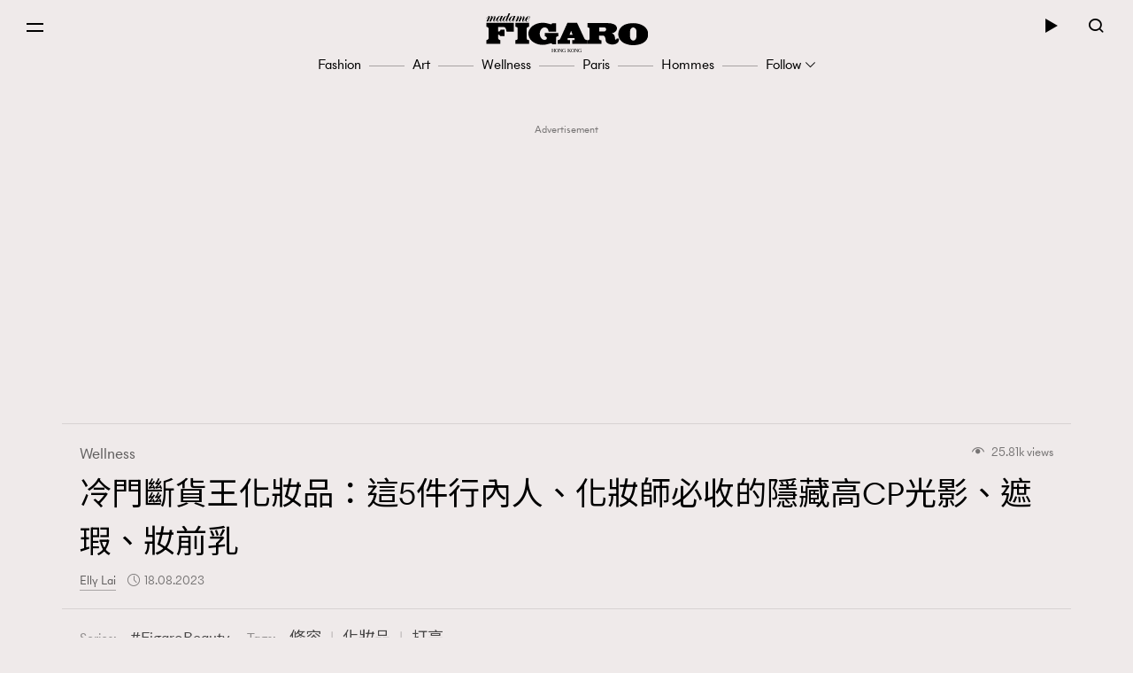

--- FILE ---
content_type: text/html; charset=UTF-8
request_url: https://www.madamefigaro.hk/wellness/%E5%8C%96%E5%A6%9D%E5%93%81-%E5%A5%BD%E7%94%A8-%E6%96%B7%E8%B2%A8-%E5%85%89%E5%BD%B1%E9%81%AE%E7%91%95%E5%A6%9D%E5%89%8D%E4%B9%B3-145507/
body_size: 48411
content:

<!DOCTYPE html>
<html xmlns="http://www.w3.org/1999/xhtml" xml:lang="zh-Hant-HK" lang="zh-Hant-HK">
<head>

<meta http-equiv="content-type" content="text/html;charset=utf-8"/>
<meta name="viewport" content="width=device-width, initial-scale=1.0, maximum-scale=1.0, user-scalable=no, viewport-fit=cover">
<!--Start: Google webfonts-->
<link href="https://fonts.googleapis.com/css?family=Noto+Sans+TC&display=swap&subset=chinese-traditional" rel="stylesheet">
<link href="https://fonts.googleapis.com/css?family=Noto+Serif+TC:400,500&display=swap&subset=chinese-traditional" rel="stylesheet">

<link rel="apple-touch-icon" href="https://www.madamefigaro.hk/wp-content/themes/mftheme/assets/images/57x57.png?v=12814.1b6c2005657f1827f819d590a58b578611.0.83" sizes="57x57">
<link rel="apple-touch-icon" href="https://www.madamefigaro.hk/wp-content/themes/mftheme/assets/images/72x72.png?v=12814.1b6c2005657f1827f819d590a58b578611.0.83" sizes="72x72">
<link rel="apple-touch-icon" href="https://www.madamefigaro.hk/wp-content/themes/mftheme/assets/images/114x114.png?v=12814.1b6c2005657f1827f819d590a58b578611.0.83" sizes="114x114">

<link rel="apple-touch-icon" href="https://www.madamefigaro.hk/wp-content/themes/mftheme/assets/images/120x120.png?v=12814.1b6c2005657f1827f819d590a58b578611.0.83" sizes="120x120">
<link rel="apple-touch-icon" href="https://www.madamefigaro.hk/wp-content/themes/mftheme/assets/images/144x144.png?v=12814.1b6c2005657f1827f819d590a58b578611.0.83" sizes="144x144">

<link rel="apple-touch-icon" href="https://www.madamefigaro.hk/wp-content/themes/mftheme/assets/images/152x152.png?v=12814.1b6c2005657f1827f819d590a58b578611.0.83" sizes="152x152">
<link rel="apple-touch-icon" href="https://www.madamefigaro.hk/wp-content/themes/mftheme/assets/images/196x196.png?v=12814.1b6c2005657f1827f819d590a58b578611.0.83" sizes="196x196">
<link rel="icon" href="https://www.madamefigaro.hk/wp-content/themes/mftheme/assets/images/favicon-16x16.ico?v=12814.1b6c2005657f1827f819d590a58b578611.0.83">

<!--End: Google webfonts-->

<!-- Global site tag (gtag.js) - Google Ads: 699982940 -->
<script async src="https://www.googletagmanager.com/gtag/js?id=AW-699982940"></script>
<script>
  window.dataLayer = window.dataLayer || [];
  function gtag(){dataLayer.push(arguments);}
  gtag('js', new Date());

  gtag('config', 'AW-699982940');
</script>

<script>(function(html){html.className = html.className.replace(/\bno-js\b/,'js')})(document.documentElement);</script>

<meta http-equiv="Content-Security-Policy" content="upgrade-insecure-requests" />
<!-- This site is optimized with the Yoast WordPress SEO plugin v1.5.9 - https://yoast.com/wordpress/plugins/seo/ -->
<title>冷門斷貨王化妝品：這5件行內人、化妝師必收的隱藏高CP光影、遮瑕、妝前乳 | Wellness | Madame Figaro Hong Kong</title>
<meta name="description" content="其實在美容界工作過的話，很多「最新熱門」的產品，背後都跟著內部marketing plan走，平心而論很多新款產品也很出色，但能夠捱過美妝世界時間的考驗，絕對是都隱藏的實力之作！以下行內美容編、化妝師、模特兒等口耳相傳的化妝品，雖然未必長年有廣告力推，但起碼讓你的美容投資花得值得。"/>
<meta name="keywords" content="化妝品"/>
<link rel="canonical" href="https://www.madamefigaro.hk/wellness/%e5%8c%96%e5%a6%9d%e5%93%81-%e5%a5%bd%e7%94%a8-%e6%96%b7%e8%b2%a8-%e5%85%89%e5%bd%b1%e9%81%ae%e7%91%95%e5%a6%9d%e5%89%8d%e4%b9%b3-145507/" />
<meta property="og:locale" content="en_US" />
<meta property="og:type" content="article" />
<meta property="og:title" content="冷門斷貨王化妝品：這5件行內人、化妝師必收的隱藏高CP光影、遮瑕、妝前乳 | Wellness | Madame Figaro Hong Kong" />
<meta property="og:description" content="其實在美容界工作過的話，很多「最新熱門」的產品，背後都跟著內部marketing plan走，平心而論很多新款產品也很出色，但能夠捱過美妝世界時間的考驗，絕對是都隱藏的實力之作！以下行內美容編、化妝師、模特兒等口耳相傳的化妝品，雖然未必長年有廣告力推，但起碼讓你的美容投資花得值得。" />
<meta property="og:url" content="https://www.madamefigaro.hk/wellness/%e5%8c%96%e5%a6%9d%e5%93%81-%e5%a5%bd%e7%94%a8-%e6%96%b7%e8%b2%a8-%e5%85%89%e5%bd%b1%e9%81%ae%e7%91%95%e5%a6%9d%e5%89%8d%e4%b9%b3-145507/" />
<meta property="og:site_name" content="Madame Figaro Hong Kong" />
<meta property="article:tag" content="修容" />
<meta property="article:tag" content="化妝品" />
<meta property="article:tag" content="打亮" />
<meta property="article:tag" content="美妝" />
<meta property="article:tag" content="遮瑕" />
<meta property="article:section" content="Wellness" />
<meta property="article:published_time" content="2023-08-18T11:40:02+08:00" />
<meta property="article:modified_time" content="2023-08-18T11:40:13+08:00" />
<meta property="og:updated_time" content="2023-08-18T11:40:13+08:00" />
<meta property="og:image" content="https://imgs.madamefigaro.hk/wp-content/uploads/2023/06/Copy-oog-2022mm3n1j3j1.png" />
<!-- / Yoast WordPress SEO plugin. -->

<link rel='dns-prefetch' href='//www.madamefigaro.hk' />
<link rel='dns-prefetch' href='//s.w.org' />
<link rel="alternate" type="application/rss+xml" title="Madame Figaro Hong Kong &raquo; Feed" href="https://www.madamefigaro.hk/feed/" />
<link rel="alternate" type="application/rss+xml" title="Madame Figaro Hong Kong &raquo; Comments Feed" href="https://www.madamefigaro.hk/comments/feed/" />
<link rel="alternate" type="application/rss+xml" title="Madame Figaro Hong Kong &raquo; 冷門斷貨王化妝品：這5件行內人、化妝師必收的隱藏高CP光影、遮瑕、妝前乳 Comments Feed" href="https://www.madamefigaro.hk/wellness/%e5%8c%96%e5%a6%9d%e5%93%81-%e5%a5%bd%e7%94%a8-%e6%96%b7%e8%b2%a8-%e5%85%89%e5%bd%b1%e9%81%ae%e7%91%95%e5%a6%9d%e5%89%8d%e4%b9%b3-145507/feed/" />
<script type="text/javascript">
    function get_cookie(name)
{
var arr,reg=new RegExp("(^| )"+name+"=([^;]*)(;|$)");
if(arr=document.cookie.match(reg))
return unescape(arr[2]);
else
return null;
}

var ABTEST ="";
var DYNAMIC_CACHE_COOKIE_FP = get_cookie("ga_fp_cookie");
var DYNAMIC_CACHE_COOKIE_UUID = get_cookie("ga_uuid_cookie");

if(typeof abtest_custom_dimension != "undefined" && abtest_custom_dimension != null && abtest_custom_dimension != ""){
     ABTEST  = abtest_custom_dimension; 
    console.log("abtest_custom_dimension:"+abtest_custom_dimension);
}
        </script>		<script type="text/javascript">
			window._wpemojiSettings = {"baseUrl":"https:\/\/s.w.org\/images\/core\/emoji\/12.0.0-1\/72x72\/","ext":".png","svgUrl":"https:\/\/s.w.org\/images\/core\/emoji\/12.0.0-1\/svg\/","svgExt":".svg","source":{"concatemoji":"https:\/\/www.madamefigaro.hk\/wp-includes\/js\/wp-emoji-release.min.js?ver=5.2.2"}};
			!function(a,b,c){function d(a,b){var c=String.fromCharCode;l.clearRect(0,0,k.width,k.height),l.fillText(c.apply(this,a),0,0);var d=k.toDataURL();l.clearRect(0,0,k.width,k.height),l.fillText(c.apply(this,b),0,0);var e=k.toDataURL();return d===e}function e(a){var b;if(!l||!l.fillText)return!1;switch(l.textBaseline="top",l.font="600 32px Arial",a){case"flag":return!(b=d([55356,56826,55356,56819],[55356,56826,8203,55356,56819]))&&(b=d([55356,57332,56128,56423,56128,56418,56128,56421,56128,56430,56128,56423,56128,56447],[55356,57332,8203,56128,56423,8203,56128,56418,8203,56128,56421,8203,56128,56430,8203,56128,56423,8203,56128,56447]),!b);case"emoji":return b=d([55357,56424,55356,57342,8205,55358,56605,8205,55357,56424,55356,57340],[55357,56424,55356,57342,8203,55358,56605,8203,55357,56424,55356,57340]),!b}return!1}function f(a){var c=b.createElement("script");c.src=a,c.defer=c.type="text/javascript",b.getElementsByTagName("head")[0].appendChild(c)}var g,h,i,j,k=b.createElement("canvas"),l=k.getContext&&k.getContext("2d");for(j=Array("flag","emoji"),c.supports={everything:!0,everythingExceptFlag:!0},i=0;i<j.length;i++)c.supports[j[i]]=e(j[i]),c.supports.everything=c.supports.everything&&c.supports[j[i]],"flag"!==j[i]&&(c.supports.everythingExceptFlag=c.supports.everythingExceptFlag&&c.supports[j[i]]);c.supports.everythingExceptFlag=c.supports.everythingExceptFlag&&!c.supports.flag,c.DOMReady=!1,c.readyCallback=function(){c.DOMReady=!0},c.supports.everything||(h=function(){c.readyCallback()},b.addEventListener?(b.addEventListener("DOMContentLoaded",h,!1),a.addEventListener("load",h,!1)):(a.attachEvent("onload",h),b.attachEvent("onreadystatechange",function(){"complete"===b.readyState&&c.readyCallback()})),g=c.source||{},g.concatemoji?f(g.concatemoji):g.wpemoji&&g.twemoji&&(f(g.twemoji),f(g.wpemoji)))}(window,document,window._wpemojiSettings);
		</script>
		<style type="text/css">
img.wp-smiley,
img.emoji {
	display: inline !important;
	border: none !important;
	box-shadow: none !important;
	height: 1em !important;
	width: 1em !important;
	margin: 0 .07em !important;
	vertical-align: -0.1em !important;
	background: none !important;
	padding: 0 !important;
}
</style>
	<link rel='stylesheet' id='wp-block-library-css'  href='https://www.madamefigaro.hk/wp-includes/css/dist/block-library/style.min.css?ver=5.2.2' type='text/css' media='all' />
<link rel='stylesheet' id='wp-block-library-theme-css'  href='https://www.madamefigaro.hk/wp-includes/css/dist/block-library/theme.min.css?ver=5.2.2' type='text/css' media='all' />
<link rel='stylesheet' id='image-tagging-css'  href='https://www.madamefigaro.hk/wp-content/plugins/nmg-image-tagging/static/css/image-tagging.css?ver=1.0.94' type='text/css' media='all' />
<link rel='stylesheet' id='NMG_SUB_COMMON_PLUGIN_STYLE-css'  href='https://www.madamefigaro.hk/wp-content/plugins/nmg-sub-common-plugin/assets/css/style.css?ver=12814.11eb4a18f0f02d1d152a5d2cddd98b4091.0.04' type='text/css' media='all' />
<link rel='stylesheet' id='related-post-css'  href='https://www.madamefigaro.hk/wp-content/plugins/wp-related-articles/assets/css/related-post.css?ver=1.0.09' type='text/css' media='all' />
<link rel='stylesheet' id='madamefigaro-bootstrap-min-css-css'  href='https://www.madamefigaro.hk/wp-content/themes/mftheme/assets/css/mf/bootstrap.min.css?ver=12814.1b6c2005657f1827f819d590a58b578611.0.83' type='text/css' media='all' />
<link rel='stylesheet' id='madamefigaro-madamefigarohk-custom-css-css'  href='https://www.madamefigaro.hk/wp-content/themes/mftheme/assets/css/mf/madamefigarohk.custom.css?ver=12814.1b6c2005657f1827f819d590a58b578611.0.83' type='text/css' media='all' />
<link rel='stylesheet' id='tablepress-default-css'  href='https://www.madamefigaro.hk/wp-content/plugins/tablepress/css/default.min.css?ver=1.8.2' type='text/css' media='all' />
<style id='tablepress-default-inline-css' type='text/css'>
.tablepress tfoot th,.tablepress thead th{background-color:#A16D6D}
</style>
<script type='text/javascript' src='https://www.madamefigaro.hk/wp-includes/js/jquery/jquery.js?ver=1.12.4-wp'></script>
<script type='text/javascript' src='https://www.madamefigaro.hk/wp-includes/js/jquery/jquery-migrate.min.js?ver=1.4.1'></script>
<script type='text/javascript' src='https://www.madamefigaro.hk/wp-content/plugins/google-analytics-for-wordpress-nmg-extension/js/js_cookie.js?ver=12814.1b0019d9bc76b51b9510ca0d022c3a4ab1.0.6'></script>
<script type='text/javascript'>
/* <![CDATA[ */
var gafingerprint10n = {"gafp_cookie_prefix":"ga_fp_cookie","gafp_cookie_prefix_expiry":"365","gauuid_cookie_prefix":"ga_uuid_cookie","gauuid_cookie_prefix_expiry":"3650"};
/* ]]> */
</script>
<script type='text/javascript' src='https://www.madamefigaro.hk/wp-content/plugins/google-analytics-for-wordpress-nmg-extension/js/ga_uuid.js?ver=12814.1b0019d9bc76b51b9510ca0d022c3a4ab1.0.6'></script>
<script type='text/javascript'>
/* <![CDATA[ */
var NmgCommonPluginOptions = {"first_post_id":"145507","site_slug":"figaro"};
/* ]]> */
</script>
<script type='text/javascript' src='https://www.madamefigaro.hk/wp-content/plugins/nmg-common-plugin/assets/js/nmg-common-plugin-front.js?ver=12814.13dad078c6953f3a8a72bbfccae6365ae1.0.10'></script>
<script type='text/javascript' src='https://www.madamefigaro.hk/wp-content/plugins/nmg-image-tagging/static/js/image-tagging.js?ver=1.0.94'></script>
<script type='text/javascript'>
/* <![CDATA[ */
var wpforms_first_post = {"first_post_id":"145507","site_url":"https:\/\/www.madamefigaro.hk","post_type":"post","wpforms_js":"https:\/\/www.madamefigaro.hk\/wp-content\/plugins\/wpforms-basic\/assets\/js\/wpforms.js?ver=a489d3ca3e9182605a7ae91134781ab71.5.9.43","site_slug":"madamefigaro","device_token":"","wpforms_file_upload":"https:\/\/www.madamefigaro.hk\/wp-content\/plugins\/wpforms-basic\/pro\/assets\/js\/wpforms-file-upload.min.js?ver=a489d3ca3e9182605a7ae91134781ab71.5.9.43"};
/* ]]> */
</script>
<script type='text/javascript' src='https://www.madamefigaro.hk/wp-content/plugins/wpforms-basic/assets/js/custom_token.js?ver=a489d3ca3e9182605a7ae91134781ab71.5.9.43'></script>
<script type='text/javascript' src='https://www.madamefigaro.hk/wp-content/plugins/wpforms-basic/assets/js/nmgone.js?ver=a489d3ca3e9182605a7ae91134781ab71.5.9.43'></script>
<script type='text/javascript' src='https://www.madamefigaro.hk/wp-content/plugins/wpforms-basic/assets/js/jquery.base64.js?ver=a489d3ca3e9182605a7ae91134781ab71.5.9.43'></script>
<script type='text/javascript' src='https://www.madamefigaro.hk/wp-content/plugins/wpforms-basic/assets/js/js_cookie.js?ver=a489d3ca3e9182605a7ae91134781ab71.5.9.43'></script>
<script type='text/javascript' src='https://www.madamefigaro.hk/wp-content/themes/mftheme/assets/js/mf/vendors/jquery-2.2.4.min.js?ver=12814.1b6c2005657f1827f819d590a58b578611.0.83'></script>
<script type='text/javascript' src='https://www.madamefigaro.hk/wp-content/plugins/nmg-lazy-load/assets/js/mobile-detect/mobile-detect.min.js?ver=fca555a25eed353cb3101de2651b6f951.6.102'></script>
<script type='text/javascript' src='https://www.madamefigaro.hk/wp-content/plugins/nmg-lazy-load/assets/js/adgpt.js?ver=fca555a25eed353cb3101de2651b6f951.6.102'></script>
<script type='text/javascript' src='https://www.madamefigaro.hk/wp-content/plugins/nmg-lazy-load/assets/js/waypoints/noframework.waypoints.min.js?ver=fca555a25eed353cb3101de2651b6f951.6.102'></script>
<script type='text/javascript' src='https://www.madamefigaro.hk/wp-content/plugins/nmg-lazy-load/assets/js/inview.custom.js?ver=fca555a25eed353cb3101de2651b6f951.6.102'></script>
<script type='text/javascript' src='https://www.madamefigaro.hk/wp-content/plugins/nmg-lazy-load/assets/js/imagesloaded/imagesloaded.pkgd.min.js?ver=fca555a25eed353cb3101de2651b6f951.6.102'></script>
<link rel='https://api.w.org/' href='https://www.madamefigaro.hk/wp-json/' />
<link rel="EditURI" type="application/rsd+xml" title="RSD" href="https://www.madamefigaro.hk/xmlrpc.php?rsd" />
<link rel="wlwmanifest" type="application/wlwmanifest+xml" href="https://www.madamefigaro.hk/wp-includes/wlwmanifest.xml" /> 
<meta name="generator" content="WordPress 5.2.2" />
<link rel='shortlink' href='https://www.madamefigaro.hk/?p=145507' />
<link rel="alternate" type="application/json+oembed" href="https://www.madamefigaro.hk/wp-json/oembed/1.0/embed?url=https%3A%2F%2Fwww.madamefigaro.hk%2Fwellness%2F%25e5%258c%2596%25e5%25a6%259d%25e5%2593%2581-%25e5%25a5%25bd%25e7%2594%25a8-%25e6%2596%25b7%25e8%25b2%25a8-%25e5%2585%2589%25e5%25bd%25b1%25e9%2581%25ae%25e7%2591%2595%25e5%25a6%259d%25e5%2589%258d%25e4%25b9%25b3-145507%2F" />
<link rel="alternate" type="text/xml+oembed" href="https://www.madamefigaro.hk/wp-json/oembed/1.0/embed?url=https%3A%2F%2Fwww.madamefigaro.hk%2Fwellness%2F%25e5%258c%2596%25e5%25a6%259d%25e5%2593%2581-%25e5%25a5%25bd%25e7%2594%25a8-%25e6%2596%25b7%25e8%25b2%25a8-%25e5%2585%2589%25e5%25bd%25b1%25e9%2581%25ae%25e7%2591%2595%25e5%25a6%259d%25e5%2589%258d%25e4%25b9%25b3-145507%2F&#038;format=xml" />
<link rel='https://github.com/WP-API/WP-API' href='https://www.madamefigaro.hk/wp-json-v1' />
<style>
 						/*2021 table custom in post*/
						table {
						   width: 100%;
						}
						th,td {
						    padding: 6px;
						    padding: 0.42857rem;
						    text-align: left; 
						}
						@media screen and (min-width: 480px) {
						    th,td {
						       padding: 12px;
						       padding: 0.85714rem; 
						  	}
						}
						.tablepress_scroll_div.custom_table thead {
						    background-color: #8d8282;
						    color: #fff;
						    font-weight: bold;
						}
 					</style><style>
 					/*2021 table custom in post*/
						.tablepress_scroll_div.custom_table{
						    overflow: auto;
						    touch-action: auto;
						    overflow-anchor: none;
						}
						.tablepress_scroll_div.custom_table tbody td{font-size:16px !important;}
						.tablepress_scroll_div.custom_table tbody td a{font-size: 16px !important;}
 				</style><!-- Google Tag Manager -->
<script>(function(w,d,s,l,i){w[l]=w[l]||[];w[l].push({'gtm.start':
new Date().getTime(),event:'gtm.js'});var f=d.getElementsByTagName(s)[0],
j=d.createElement(s),dl=l!='dataLayer'?'&l='+l:'';j.async=true;j.src=
'https://www.googletagmanager.com/gtm.js?id='+i+dl;f.parentNode.insertBefore(j,f);
})(window,document,'script','dataLayer','GTM-PG8ZBTL');</script>
<!-- End Google Tag Manager -->

<!-- Google Tag Manager -->
<script>(function(w,d,s,l,i){w[l]=w[l]||[];w[l].push({'gtm.start':
new Date().getTime(),event:'gtm.js'});var f=d.getElementsByTagName(s)[0],
j=d.createElement(s),dl=l!='dataLayer'?'&l='+l:'';j.async=true;j.src=
'https://www.googletagmanager.com/gtm.js?id='+i+dl;f.parentNode.insertBefore(j,f);
})(window,document,'script','dataLayer','GTM-TL9F55MJ');</script>
<!-- End Google Tag Manager --><meta property="fb:pages" content="226764377491836" /><script>
  var scriptsLoaded = [];
  var oathPlayer, oathEvent;
  
  function getScriptOnce(url) {
    if (!scriptsLoaded.includes(url)) {
      jQuery.getScript(url);
      scriptsLoaded.push(url);
    }
  }

  /* sidebar player */
  function getPlayer(e) {
    oathPlayer = e;
    oathPlayer.addEventListener(vidible.VIDEO_DATA_LOADED, videoDataLoadedCallback)
  }
  function videoDataLoadedCallback(e) {
    oathEvent = e;
    document.querySelector("#sidebar_video .title").innerText = oathEvent.data.title;
  }

  /* inread player */
  function getInreadPlayer(e) {
    oathPlayer = e;
    oathPlayer.addEventListener(vidible.VIDEO_DATA_LOADED, inreadVideoDataLoadedCallback)
  }
  function inreadVideoDataLoadedCallback(e) {
    oathEvent = e;
    document.querySelector("#oath_inread_video .title").innerText = oathEvent.data.title;
  }

  /* default player */
  function onPlayerLoad(e) {
    oathPlayer = e;
    oathPlayer.addEventListener(vidible.PLAYER_READY, playerReadyCallback)
  }
  function playerReadyCallback(e) {
    if (typeof Waypoint !== 'undefined') {
      Waypoint.refreshAll();
    }
  }

  function isWebview() {
    var useragent = navigator.userAgent;
    var rules = ['WebView', '(iPhone|iPod|iPad)(?!.*Safari\/)', 'Android.*(wv|\.0\.0\.0)'];
    var regex = new RegExp(`(${rules.join('|')})`, 'ig');
    return Boolean(useragent.match(regex));
  }

  function isChrome() {
    var isChromium = window.chrome;
    var winNav = window.navigator;
    var vendorName = winNav.vendor;
    var isOpera = typeof window.opr !== "undefined";
    var isIEedge = winNav.userAgent.indexOf("Edge") > -1;
    var isIOSChrome = winNav.userAgent.match("CriOS");
    return isIOSChrome || (isChromium !== null && typeof isChromium !== "undefined" && vendorName === "Google Inc." && isOpera === false && isIEedge === false);
  }

  function isMobileSafari() {
    var useragent = navigator.userAgent;
    var isIOS = !!useragent.match(/iPad/i) || !!useragent.match(/iPhone/i) || !!useragent.match(/iPod/i);
    var isWebkit = !!useragent.match(/WebKit/i);
    var isMobileSafari = isIOS && isWebkit && !useragent.match(/CriOS/i);
    return isMobileSafari;
  }

  function parse_query_string(query) {
    var vars = query.split('&');
    var query_string = {};
    for (var i = 0; i < vars.length; i++) {
      var pair = vars[i].split('=');
      var key = decodeURIComponent(pair[0]);
      var value = decodeURIComponent(pair[1]);
      if (typeof query_string[key] === 'undefined') {
        query_string[key] = decodeURIComponent(value);
      } else if (typeof query_string[key] === 'string') {
        var arr = [query_string[key], decodeURIComponent(value)];
        query_string[key] = arr;
      } else {
        query_string[key].push(decodeURIComponent(value));
      }
    }
    return query_string;
  }

  function getQueryStringValueByName(name) {
    if (window.location.search.length > 0) {
      var tmp = parse_query_string(window.location.search.split('?')[1]);
      if (tmp[name] !== undefined) {
        return tmp[name];
      }
    }
  }

  function setCookie(cname, cvalue, exdays) {
    const d = new Date();
    d.setTime(d.getTime() + (exdays * 24 * 60 * 60 * 1000));
    let expires = "expires="+d.toUTCString();
    document.cookie = cname + "=" + cvalue + ";" + expires + ";path=/";
  }

  function getCookie(cname) {
    let name = cname + "=";
    let ca = document.cookie.split(';');
    for(let i = 0; i < ca.length; i++) {
      let c = ca[i];
      while (c.charAt(0) == ' ') {
        c = c.substring(1);
      }
      if (c.indexOf(name) == 0) {
        return c.substring(name.length, c.length);
      }
    }
    return "";
  }

  (function(a){(jQuery.browser=jQuery.browser||{}).mobile=/(android|bb\d+|meego).+mobile|avantgo|bada\/|blackberry|blazer|compal|elaine|fennec|hiptop|iemobile|ip(hone|od)|iris|kindle|lge |maemo|midp|mmp|mobile.+firefox|netfront|opera m(ob|in)i|palm( os)?|phone|p(ixi|re)\/|plucker|pocket|psp|series(4|6)0|symbian|treo|up\.(browser|link)|vodafone|wap|windows ce|xda|xiino/i.test(a)||/1207|6310|6590|3gso|4thp|50[1-6]i|770s|802s|a wa|abac|ac(er|oo|s\-)|ai(ko|rn)|al(av|ca|co)|amoi|an(ex|ny|yw)|aptu|ar(ch|go)|as(te|us)|attw|au(di|\-m|r |s )|avan|be(ck|ll|nq)|bi(lb|rd)|bl(ac|az)|br(e|v)w|bumb|bw\-(n|u)|c55\/|capi|ccwa|cdm\-|cell|chtm|cldc|cmd\-|co(mp|nd)|craw|da(it|ll|ng)|dbte|dc\-s|devi|dica|dmob|do(c|p)o|ds(12|\-d)|el(49|ai)|em(l2|ul)|er(ic|k0)|esl8|ez([4-7]0|os|wa|ze)|fetc|fly(\-|_)|g1 u|g560|gene|gf\-5|g\-mo|go(\.w|od)|gr(ad|un)|haie|hcit|hd\-(m|p|t)|hei\-|hi(pt|ta)|hp( i|ip)|hs\-c|ht(c(\-| |_|a|g|p|s|t)|tp)|hu(aw|tc)|i\-(20|go|ma)|i230|iac( |\-|\/)|ibro|idea|ig01|ikom|im1k|inno|ipaq|iris|ja(t|v)a|jbro|jemu|jigs|kddi|keji|kgt( |\/)|klon|kpt |kwc\-|kyo(c|k)|le(no|xi)|lg( g|\/(k|l|u)|50|54|\-[a-w])|libw|lynx|m1\-w|m3ga|m50\/|ma(te|ui|xo)|mc(01|21|ca)|m\-cr|me(rc|ri)|mi(o8|oa|ts)|mmef|mo(01|02|bi|de|do|t(\-| |o|v)|zz)|mt(50|p1|v )|mwbp|mywa|n10[0-2]|n20[2-3]|n30(0|2)|n50(0|2|5)|n7(0(0|1)|10)|ne((c|m)\-|on|tf|wf|wg|wt)|nok(6|i)|nzph|o2im|op(ti|wv)|oran|owg1|p800|pan(a|d|t)|pdxg|pg(13|\-([1-8]|c))|phil|pire|pl(ay|uc)|pn\-2|po(ck|rt|se)|prox|psio|pt\-g|qa\-a|qc(07|12|21|32|60|\-[2-7]|i\-)|qtek|r380|r600|raks|rim9|ro(ve|zo)|s55\/|sa(ge|ma|mm|ms|ny|va)|sc(01|h\-|oo|p\-)|sdk\/|se(c(\-|0|1)|47|mc|nd|ri)|sgh\-|shar|sie(\-|m)|sk\-0|sl(45|id)|sm(al|ar|b3|it|t5)|so(ft|ny)|sp(01|h\-|v\-|v )|sy(01|mb)|t2(18|50)|t6(00|10|18)|ta(gt|lk)|tcl\-|tdg\-|tel(i|m)|tim\-|t\-mo|to(pl|sh)|ts(70|m\-|m3|m5)|tx\-9|up(\.b|g1|si)|utst|v400|v750|veri|vi(rg|te)|vk(40|5[0-3]|\-v)|vm40|voda|vulc|vx(52|53|60|61|70|80|81|83|85|98)|w3c(\-| )|webc|whit|wi(g |nc|nw)|wmlb|wonu|x700|yas\-|your|zeto|zte\-/i.test(a.substr(0,4))})(navigator.userAgent||navigator.vendor||window.opera);
</script><link rel="stylesheet" type="text/css" href="//static.nmg.com.hk/ajax/libs/cookieconsent2/3.0.3/cookieconsent.min.css" />
<script src="//static.nmg.com.hk/ajax/libs/cookieconsent2/3.0.3/cookieconsent.min.js"></script>
<script>
  var hasLaw = ['AT', 'BE', 'BG', 'HR', 'CZ', 'CY', 'DK', 'EE', 'FI', 'FR', 'DE', 'EL', 'HU', 'IE', 'IT', 'LV', 'LT', 'LU', 'MT', 'NL', 'PL', 'PT', 'SK', 'SI', 'ES', 'SE', 'GB', 'UK'];

  function doCookieConsent(){
    window.cookieconsent.initialise({
      cookie: {
        name: 'cookieconsent_status',
        path: '/',
        domain: 'madamefigaro.hk',
        expiryDays: 365
      },
      content: {
        header: 'Cookies used on the website!',
        message: 'This website uses cookies to ensure your ability to provide feedback and improve our service. By using this website, you agree to our use of cookies in accordance with the terms of this policy.',
        dismiss: 'Got it!',
        allow: 'Allow cookies',
        deny: 'Decline',
        link: 'Read more',
        href: 'https://www.nmg.com.hk/en_US/nmg-cookie-policy/',
        close: '❌'
      },
      position: 'bottom',
      palette: {
        popup: {
          background: '#ebeeef',
          text: '#383838'
        },
        button: {
          background: 'transparent',
          text: '#383838',
          border: '#383838'
        }
      },
      location: false
    });
  }

  (function($){
    function handleIpCountry(ipcountry){
    let isProtectedByLaw = !(typeof ipcountry == 'undefined' || hasLaw.indexOf(ipcountry) == -1);
      $(window).trigger('country.detected', [ipcountry, isProtectedByLaw]);
      if (isProtectedByLaw) {
        doCookieConsent();
      }
    }

    window.addEventListener('load', function(){
      $(function(){
        let ipcountry = getCookie('ipcountry');
        if (ipcountry != ''){
          handleIpCountry(ipcountry);
        } else{
          $.get('https://ipcountry.nmg.com.hk/', function(data){
            if (typeof data.country != 'undefined'){
              ipcountry = data.country;
              setCookie('ipcountry', ipcountry, 365);
              handleIpCountry(ipcountry);
            }
          }, 'json');
        }
      });
    });
  })(jQuery);
</script><link rel="preconnect" href="https://tags.crwdcntrl.net">
<link rel="preconnect" href="https://bcp.crwdcntrl.net">
<link rel="dns-prefetch" href="https://tags.crwdcntrl.net">
<link rel="dns-prefetch" href="https://bcp.crwdcntrl.net">

<script>
function callPostLotame() {
  ! function() {
    window.googletag = window.googletag || {};
    window.googletag.cmd = window.googletag.cmd || [];
    var targetingKey = 'audiences';
    var lotameClientId = '16046';
    var audLocalStorageKey = 'lotame_' + lotameClientId + '_auds';
    // Immediately get audiences from local storage and get them loaded
    try {
      var storedAuds = window.localStorage.getItem(audLocalStorageKey) || '';

      if (storedAuds) {
        googletag.cmd.push(function() {
          window.googletag.pubads().setTargeting(targetingKey, storedAuds.split(','));
        });
      }
    } catch(e) {
    }

    // Callback when targeting audience is ready to push latest audience data
    var audienceReadyCallback = function (profile) {

      // Get audiences as an array
      var lotameAudiences = profile.getAudiences() || [];

      // Set the new target audiences for call to Google
      googletag.cmd.push(function() {
        window.googletag.pubads().setTargeting(targetingKey, lotameAudiences);
      });
    }

    // Lotame Config
    var lotameTagInput = {
        data: {},
        config: {
          clientId: Number(lotameClientId),
          audienceLocalStorage: audLocalStorageKey,
          onProfileReady: audienceReadyCallback,
          autoRun: false
        }
    };

    // Lotame initialization
    var lotameConfig = lotameTagInput.config || {};
    var namespace = window['lotame_' + lotameConfig.clientId] = {};
    namespace.config = lotameConfig;
    namespace.data = lotameTagInput.data || {};
    namespace.cmd = namespace.cmd || [];
  } ();

  getScriptOnce("//tags.crwdcntrl.net/lt/c/16046/lt.min.js")

var campaignSource = getQueryStringValueByName('source');

function lot_push(data, prefix, type) {
  var behaviors = {};
  behaviors[type] = [];

  if (data.id !== undefined) {
    behaviors[type].push('madamefigaro.com : '+prefix+'Article Id : '+data.id);
  }
  if (data.mainCategories !== undefined) {
    for (var i = 0; i < data.mainCategories.length; i++) {
      behaviors[type].push('madamefigaro.com : '+prefix+'Article Main Category : '+data.mainCategories[i]);
    }
  }
  if (data.categories !== undefined) {
    for (var i = 0; i < data.categories.length; i++) {
      behaviors[type].push('madamefigaro.com : '+prefix+'Article Category : '+data.categories[i]);
    }
  }
  if (data.tags !== undefined) {
    for (var i = 0; i < data.tags.length; i++) {
      behaviors[type].push('madamefigaro.com : '+prefix+'Article Tag : '+data.tags[i]);
    }
  }
  if (data.titleEntities !== undefined) {
    for (var i = 0; i < data.titleEntities.length; i++) {
      behaviors[type].push('madamefigaro.com : '+prefix+'Article Title Entity : '+data.titleEntities[i]);
    }
  }
  if (data.keywords !== undefined) {
    for (var i = 0; i < data.keywords.length; i++) {
      behaviors[type].push('madamefigaro.com : '+prefix+'Article Keyword : '+data.keywords[i]);
    }
  }
  if (data.campaignSource !== undefined) {
      behaviors[type].push('madamefigaro.com : '+prefix+'Campaign Source : '+data.campaignSource);
  }
  if (data.share !== undefined) {
      behaviors[type].push('madamefigaro.com : Article Share');
  }

  window.lotame_16046.cmd.push(function() {
    window.lotame_16046.page({
      behaviors: behaviors
    });
  });
}
function appendDataFromUrl(data, url) {
  var origin = window.location.origin;
  var parts = url.replace(origin, '').replace(/^\/|\/$/g, '').split('/');
  var categories = [];
  data.mainCategories = [];
  data.titleEntities = [];
  for (var i = 0; i < parts.length; i++) {
    var part = parts[i];
    if (!isNaN(part) || part === '') {
      continue;
    }
    if (i < parts.length-1) {
      categories.push(part);
    } else {
      var tmp = [];
      tmp = part.split('-');
      for (var j = 0; j < tmp.length; j++) {
        data.titleEntities.push(decodeURI(tmp[j]));
      }
    }
  }
  var tmp = decodeURI(categories[0]);
  data.mainCategories.push(tmp);
  for (var i = 1; i < categories.length; i++) {
    tmp += ' : '+decodeURI(categories[i]);
    data.mainCategories.push(tmp);
  }
  return data;
}
function appendDataFromContent(data, content) {
  var keywords = null;
  if (keywords !== null) {
    var tmp = [];
    for (var i = 0; i < keywords.length; i++) {
      if (tmp.indexOf(keywords[i]) === -1) {
        tmp.push(keywords[i]);
      }
    }
    data.keywords = tmp;
  }
  return data;
}
function getPostData($item) {
  var data = {
    id: $item.attr('id').replace('post-', ''),
    categories: $item.data('cats'),
    tags: $item.data('tags'),
    keywords: []
  };
  var url = $item.data('post_url');
  data = appendDataFromUrl(data, url);
  var content = $item.find('._content_').html();
  data = appendDataFromContent(data, content);
  return data;
}
function appendCategoryDataFromUrl(data, url) {
  var origin = window.location.origin;
  var parts = url.replace(origin, '').replace(/^\/|\/$/g, '').split('/');
  var categories = [];
  data.mainCategories = [];
  for (var i = 0; i < parts.length; i++) {
    var part = parts[i];
    if (!isNaN(part) || part === '') {
      continue;
    }
    if (i < parts.length-1) {
      categories.push(part);
    }
  }
  var tmp = decodeURI(categories[0]);
  data.mainCategories.push(tmp);
  for (var i = 1; i < categories.length; i++) {
    tmp += ' : '+decodeURI(categories[i]);
    data.mainCategories.push(tmp);
  }
  return data;
}
function getPostDataLite($item) {
  var data = {
    categories: $item.data('cats')
  };
  var url = $item.data('post_url');
  data = appendCategoryDataFromUrl(data, url);
  return data;
}

(function($){
  /*
  $(window).on('article.visit', function(event, $item, direction){
    if (!$item.is('.loted')) {
      var data = {};
      if ($item.length > 0) {
        data = getPostData($item);
      }
      if (campaignSource !== undefined) {
        data.campaignSource = campaignSource;
      }
      lot_push(data, '', 'int');
      $item.addClass('loted');
    }
  });
  */
  /*
  $(document).on('render.post', function(){
    var $item = $('#post-'+NMGLazyLoad._post['currID']);
    if (!$item.is('.loted')) {
      var data = {};
      if ($item.length > 0) {
        data = getPostData($item);
      }
      if (campaignSource !== undefined) {
        data.campaignSource = campaignSource;
      }
      lot_push(data, '', 'int');
      $item.addClass('loted');
    }
  });
  */
  $(function(){
    var $item = $('#post-'+NMGLazyLoad._post['currID']);
    if (!$item.is('.loted')) {
      var data = {};
      if ($item.length > 0) {
        data = getPostData($item);
      }
      if (campaignSource !== undefined) {
        data.campaignSource = campaignSource;
      }
      lot_push(data, '', 'int');
      $item.addClass('loted');
    }
    /*
    $(document).on('click', '.read_more', function(e){
      var postId = $(this).data('postid');
      var data = {};
      var $item = $('#post-'+postId);
      if ($item.length > 0) {
        data = getPostData($item);
      }
      if (campaignSource !== undefined) {
        data.campaignSource = campaignSource;
      }
      lot_push(data, 'Article Readmore : ', 'int');
    });
    */
    /*
    $(document).on('complete.post', function(e, postId){
      if ($('#post-'+postId).data('completed') === undefined) {
        var data = {};
        $item = $('#post-'+postId);
        if ($item.length > 0) {
          data = getPostData($item);
        }
        if (campaignSource !== undefined) {
          data.campaignSource = campaignSource;
        }
        lot_push(data, 'Article Complete : ', 'int');
        $('#post-'+postId).data('completed', true);
      }
    });
    */
    //$(document).on('click', '.share_bar li a', function(e){
    $(document).on('click', '.a2a_button_facebook, .a2a_button_whatsapp, .a2a_button_email, .a2a_button_pinterest, .a2a_button_twitter', function(e){
      // var postId = NMGShareBar.defaults.currPost.id;
      var postId = NMGLazyLoad._post['currID'];
      if ($('#post-'+postId).data('shared') === undefined) {
        var data = {};
        var $item = $('#post-'+postId);
        if ($item.length > 0) {
          data = getPostDataLite($item);
        }
        data.share = true;
        lot_push(data, 'Article Share : ', 'act');
        $('#post_'+postId).data('shared', true);
      }
    });
    $(document).on('click', 'a[data-lot_type][data-lot_name]', function(e){ // usage: <a href="http://nike.com" data-lot_type="Brand" data-lot_name="Nike">text</a>
      window.lotame_16046.cmd.push(function() {
        window.lotame_16046.page({
          behaviors: {
            act: ['madamefigaro.com : '+type+' : '+name+' : Click']
          }
        });
      });
    });
  });
})(jQuery);
}

  (function($){
    $.get('/country-detection.php', function(rawData){
        var isProtectedByLaw = true;
        var data = JSON.parse(rawData)
        if (typeof data.country == 'undefined'){
          isProtectedByLaw = false;
        }
        if (hasLaw.indexOf(data.country) == -1){
          isProtectedByLaw = false;
        }
        if (!isProtectedByLaw) {
          callPostLotame()
        }
    })
  })(jQuery);
</script>
<!-- /14112232/Madamefigaro_ROS_Special1 -->
<div id='div-gpt-ad-1569492884143-0' style='width: 1px; height: 1px;'>

</div>  <script src="//static.nmg.com.hk/js/mustache.min.js"></script>

  <script async src="https://securepubads.g.doubleclick.net/tag/js/gpt.js"></script>

  <script>
    var isMobileBrowser = typeof jQuery.browser.mobile !== 'undefined' && jQuery.browser.mobile;

    var adSlotClass = 'ad-slot',
      lrecClass = 'lrec',
      leaderboard1Class = 'leaderboard1',
      halfpage1Class = 'halfpage1',
      nativeContainerClass = 'native-container',
      nativeClass = 'native',

      //itemSelector = '.articleCols > .container > .row',
      itemSelector = '.post-container',
      pageSelector = '._page_',
      adSlotSelector = '.ad-slot',
      leaderboard1ContainerSelector = '.leaderboard1-container',
      halfpage1ContainerSelector = '.halfpage1-container',
      nativeContainerSelector = '.native-container',

      lrecAdUnitCode = '/14112232/Madamefigaro_Article_LREC1',
      leaderboard1AdUnitCode = '/14112232/Madamefigaro_Article_Leaderboard1',
      halfpage1AdUnitCode = '/14112232/Madamefigaro_Article_Halfpage1',
      nativeAdUnitCode = '/14112232/Madamefigaro_Article_Native_Fluid1',

      lrecTemplate = '<div class="adModule d-block d-lg-none" style="margin:24px -18px; min-height: 313px;padding: 15px 0;">' +
      '<div class="subHd">Advertisement</div>' +
      '<div class="' + adSlotClass + ' ' + lrecClass + '" id="{{id}}" data-ad_index="{{index}}"></div>' +
      '</div>',
      firstLeaderboard1Template = '<div class="adModule adModule-top d-none d-lg-block"  style="padding: 15px 0;">' +
      '<div class="subHd">Advertisement</div>' +
      '<div class="' + adSlotClass + ' ' + leaderboard1Class + '" id="{{id}}" data-ad_index="{{index}}"></div>' +
      '</div>' +
      '<div class="adModule-placeholder d-none d-lg-block"></div>',
      leaderboard1Template = '<div class="adModule d-none d-lg-block"  style="padding: 15px 0;">' +
      '<div class="subHd">Advertisement</div>' +
      '<div class="' + adSlotClass + ' ' + leaderboard1Class + '" id="{{id}}" data-ad_index="{{index}}"></div>' +
      '</div>',
      halfpage1Template = '<div class="adModule stickyAd d-none d-lg-block">' +

      '<!-- <div class="subHd">Advertisement</div> -->' +
      '<div class="' + adSlotClass + ' ' + halfpage1Class + '" id="{{id}}" data-ad_index="{{index}}"></div>' +
      '</div>',
      nativeTemplate = '<div class="' + adSlotClass + ' ' + nativeClass + '" id="{{id}}" data-ad_index="{{index}}"></div>',
      pageNumber,
      slots = [];
      // iasPETSlots_arr = [];
      // __iasPETTimeoutRequestAds_arr = [];
      // __iasPETTimeoutRefreshAds_arr = [];

    var lrec_sizes = [
      [320, 480],
      [300, 250]
    ];
    var leaderboard_sizes = [
      [970, 250],
      [970, 90],
      [728, 90]
    ];
    var halfpage_sizes = [
      [300, 600],
      [300, 250]
    ];
    var native_sizes = [
      ['fluid']
    ];

    function appendUnSafe(unsafeBrand) {
      try {
        return unsafeBrand.split(',').map((s) => s.split('|')[0] + '_unsafe').join(',')
      } catch (err) {
        return null
      }
    }

    

    /* DFP start */
    var googletag = googletag || {};
    googletag.cmd = googletag.cmd || [];

    (function($) {
      var waypointRefreshAllTimer;
      $(window).on('waypoint.refreshAll', function(event) {
        clearTimeout(waypointRefreshAllTimer);
        waypointRefreshAllTimer = setTimeout(function() {
          Waypoint.refreshAll();
        }, 0);
      });

      googletag.cmd.push(function() {
        googletag.pubads().addEventListener('slotRenderEnded', function(e) {
          $(window).trigger('waypoint.refreshAll');
        });
      });

      $(window).on('page.enter', function(event, $page, direction) {
        var $item = $(itemSelector).has($page);

        $page.find(adSlotSelector).each(function() {
          $(this).css('height', '');
        });

        if (jQuery(window).width() < 992) {
          if (typeof googletag !== 'undefined') {
            googletag.cmd.push(function() {
              pageNumber = $item.find(pageSelector).index($page) + 1;


              if (pageNumber < $item.find(pageSelector).length) {
                var $lrec = $page.find('.' + lrecClass);
                if ($lrec.length > 0) {
                  var slotsToRefresh = [];
                  $lrec.each(function() {
                    if ($(this).is(':empty')) {
                      var id = $(this).attr('id'),
                        index = $(this).data('ad_index');                          
                      slots[index] = googletag.defineSlot(lrecAdUnitCode, lrec_sizes, id)
                        .setTargeting('post_id', $item.data('post_id'))
                        .setTargeting('keywords', appendUnSafe($item.data('unsafeBrands')))
                        .setTargeting('pageNumber', pageNumber)
                        .addService(googletag.pubads());
                        googletag.display(slots[index]);

                        // iasPETSlots_arr[index] = [];
                        // iasPETSlots_arr[index].push({
                        //             adSlotId : id,
                        //             size : lrec_sizes,
                        //             adUnitPath : lrecAdUnitCode
                        // });
                        // __iasPETTimeoutRequestAds_arr[index] = setTimeout("requestAds_article_timeout("+slots[index]+")", IASPET_TIMEOUT);
                        // var iasDataHandler_article = function(adSlotData) {
                        //     clearTimeout(__iasPETTimeoutRequestAds_arr[index]);
                        //     __iasPET.setTargetingForGPT();        
                        //     googletag.enableServices();                    
                        //     console.log('display has id:'+id);
                        //     googletag.display(slots[index]);
                        // }; // make the PET request
                        
                        // __iasPET.queue.push({
                        //     adSlots : iasPETSlots_arr[index],
                        //     dataHandler : iasDataHandler_article
                        // });
                        
                      slotsToRefresh.push(slots[index]);
                      
                    }
                  });
                  if (slotsToRefresh.length > 0) {
                    // __iasPETTimeoutRefreshAds_arr[index] = setTimeout("refreshBid_timeout("+slotsToRefresh+")", IASPET_TIMEOUT);
                    //   var iasDataHandlerRefreshAds_article = function(adSlotData) {
                    //       clearTimeout(__iasPETTimeoutRefreshAds_arr[index]);
                    //       __iasPET.setTargetingForGPT();
                    //       googletag.enableServices();
                    //       refreshBid(slotsToRefresh);
                    //   }; // make the PET request
                      
                    //   __iasPET.queue.push({
                    //       adSlots : iasPETSlots_arr[index],
                    //       dataHandler : iasDataHandlerRefreshAds_article
                    //   });
                    //refreshBid(slotsToRefresh);
                  }
                } else {
                  var id = 'div-gpt-ad-' + Math.floor(Math.random() * 10000000000000) + '-0',
                    index = slots.length;
                  $page.append(Mustache.render(lrecTemplate, {
                    id: id,
                    index: index
                  }));
                  slots[index] = googletag.defineSlot(lrecAdUnitCode, lrec_sizes, id)
                    .setTargeting('post_id', $item.data('post_id'))
                    .setTargeting('keywords', appendUnSafe($item.data('unsafeBrands')))
                    .setTargeting('pageNumber', pageNumber)
                    .addService(googletag.pubads());
                    googletag.display(slots[index]);                  
                    //refreshBid([slots[index]]);
                    // iasPETSlots_arr[index] = [];
                    // iasPETSlots_arr[index].push({
                    //             adSlotId : id,
                    //             size : lrec_sizes,
                    //             adUnitPath : lrecAdUnitCode
                    // });
                    // __iasPETTimeoutRequestAds_arr[index] = setTimeout("requestAds_article_timeout("+slots[index]+")", IASPET_TIMEOUT);
                    // var iasDataHandler_article = function(adSlotData) {
                    //     clearTimeout(__iasPETTimeoutRequestAds_arr[index]);
                    //     __iasPET.setTargetingForGPT();
                    //     googletag.enableServices();
                    //     console.log('display id:'+id);
                    //     googletag.display(slots[index]);
                    //     refreshBid([slots[index]]);
                    // }; // make the PET request
                    
                    // __iasPET.queue.push({
                    //     adSlots : iasPETSlots_arr[index],
                    //     dataHandler : iasDataHandler_article
                    // });

                    
                    
                }
              }

              /* native ads start */
              if (pageNumber == $item.find(pageSelector).length) {
                if ($item.find('.' + nativeClass).length > 0) {
                  var slotsToRefresh = [];
                  $item.find('.' + nativeClass).each(function() {
                    if ($(this).is(':empty')) {
                      var id = $(this).attr('id'),
                        index = $(this).data('ad_index');
                      slots[index] = googletag.defineSlot(nativeAdUnitCode, native_sizes, id)
                        .setTargeting('post_id', $item.data('post_id'))
                        .setTargeting('keywords', appendUnSafe($item.data('unsafeBrands')))
                        .addService(googletag.pubads()).setCollapseEmptyDiv(true, true);
                        googletag.display(slots[index]);
                        // iasPETSlots_arr[index] = [];
                        // iasPETSlots_arr[index].push({
                        //             adSlotId : id,
                        //             size : native_sizes,
                        //             adUnitPath : nativeAdUnitCode
                        // });
                        // __iasPETTimeoutRequestAds_arr[index] = setTimeout("requestAds_article_timeout("+slots[index]+")", IASPET_TIMEOUT);
                        // var iasDataHandler_article = function(adSlotData) {
                        //     clearTimeout(__iasPETTimeoutRequestAds_arr[index]);
                        //     __iasPET.setTargetingForGPT();
                        //     googletag.enableServices();
                        //     googletag.display(slots[index]);
                        // }; // make the PET request                          
                        // __iasPET.queue.push({
                        //     adSlots : iasPETSlots_arr[index],
                        //     dataHandler : iasDataHandler_article
                        // });                          
                      slotsToRefresh.push(slots[index]);

                    }
                  });
                  if (slotsToRefresh.length > 0) {                    
                    // __iasPETTimeoutRefreshAds_arr[index] = setTimeout("refreshBid_timeout("+slotsToRefresh+")", IASPET_TIMEOUT);
                    //   var iasDataHandlerRefreshAds_article = function(adSlotData) {
                    //       clearTimeout(__iasPETTimeoutRefreshAds_arr[index]);
                    //       __iasPET.setTargetingForGPT();
                    //       googletag.enableServices();
                    //       refreshBid(slotsToRefresh);
                    //   }; // make the PET request
                      
                    //   __iasPET.queue.push({
                    //       adSlots : iasPETSlots_arr[index],
                    //       dataHandler : iasDataHandlerRefreshAds_article
                    //   });
                    //googletag.pubads().refresh(slotsToRefresh);
                  }
                } else {
                  var id, index,
                    randomNumber = Math.floor(Math.random() * 10000000000000),
                    slotsToRefresh = [];
                  $item.find('.afterContentRelated .row').prepend('<div class="' + nativeContainerClass + '" style="width:100%;"></div>');
                  id = 'div-gpt-ad-' + randomNumber + '-0';
                  index = slots.length;
                  $item.find('.' + nativeContainerClass).append(Mustache.render(nativeTemplate, {
                    id: id,
                    index: index
                  }));
                  slots[index] = googletag.defineSlot(nativeAdUnitCode, native_sizes, id)
                    .setTargeting('post_id', $item.data('post_id'))
                    .setTargeting('keywords', appendUnSafe($item.data('unsafeBrands')))
                    .addService(googletag.pubads()).setCollapseEmptyDiv(true, true);
                    googletag.display(slots[index]);
                    // iasPETSlots_arr[index] = [];
                    // iasPETSlots_arr[index].push({
                    //             adSlotId : id,
                    //             size : native_sizes,
                    //             adUnitPath : nativeAdUnitCode
                    // });
                    // __iasPETTimeoutRequestAds_arr[index] = setTimeout("requestAds_article_timeout("+slots[index]+")", IASPET_TIMEOUT);
                    // var iasDataHandler_article = function(adSlotData) {
                    //     clearTimeout(__iasPETTimeoutRequestAds_arr[index]);
                    //     __iasPET.setTargetingForGPT();
                    //     googletag.enableServices();
                    //     googletag.display(slots[index]);
                    // }; // make the PET request
                    
                    // __iasPET.queue.push({
                    //     adSlots : iasPETSlots_arr[index],
                    //     dataHandler : iasDataHandler_article
                    // });                      

                    
                  slotsToRefresh.push(slots[index]);
                  if (slotsToRefresh.length > 0) {
                    // __iasPETTimeoutRefreshAds_arr[index] = setTimeout("refreshBid_timeout("+slotsToRefresh+")", IASPET_TIMEOUT);
                    //   var iasDataHandlerRefreshAds_article = function(adSlotData) {
                    //       clearTimeout(__iasPETTimeoutRefreshAds_arr[index]);
                    //       __iasPET.setTargetingForGPT();
                    //       googletag.enableServices();
                    //       refreshBid(slotsToRefresh);
                    //   }; // make the PET request
                      
                    //   __iasPET.queue.push({
                    //       adSlots : iasPETSlots_arr[index],
                    //       dataHandler : iasDataHandlerRefreshAds_article
                    //   });
                    //googletag.pubads().refresh(slotsToRefresh);
                  }
                }
              }
              /* native ads stop */
              
            });
          }
        }
      });

      $(window).on('article.enter', function(event, $item, direction) {
        stickyLrec($item)
        if (jQuery(window).width() >= 992) {
          if (typeof googletag !== 'undefined') {
            googletag.cmd.push(function() {
              /* leaderboard1 start */
              googletag.enableServices();
              var itemIndex = $(itemSelector).index($item),
                $leaderboard1 = $('.' + leaderboard1Class + ':eq(' + itemIndex + ')');
              if (itemIndex > 0) {
                $(leaderboard1ContainerSelector + ':eq(' + itemIndex + ')').css({
                  'width': '100%',
                  'max-height': '378px'
                });
              }
              if ($leaderboard1.length > 0) {
                var slotsToRefresh = [];
                if ($leaderboard1.is(':empty')) {
                  var id = $leaderboard1.attr('id'),
                    index = $leaderboard1.data('ad_index');
                  slots[index] = googletag.defineSlot(leaderboard1AdUnitCode, leaderboard_sizes, id)
                    .setTargeting('post_id', $item.data('post_id'))
                    .setTargeting('keywords', appendUnSafe($item.data('unsafeBrands')))
                    .addService(googletag.pubads());
                    googletag.display(slots[index]);
                    // iasPETSlots_arr[index] = [];
                    // iasPETSlots_arr[index].push({
                    //             adSlotId : id,
                    //             size : leaderboard_sizes,
                    //             adUnitPath : leaderboard1AdUnitCode
                    // });
                    // __iasPETTimeoutRequestAds_arr[index] = setTimeout("requestAds_article_timeout("+slots[index]+")", IASPET_TIMEOUT);
                    // var iasDataHandler_article = function(adSlotData) {
                    //     clearTimeout(__iasPETTimeoutRequestAds_arr[index]);
                    //     __iasPET.setTargetingForGPT();
                    //     googletag.enableServices();
                    //     googletag.display(slots[index]);
                    // }; // make the PET request
                    
                    // __iasPET.queue.push({
                    //     adSlots : iasPETSlots_arr[index],
                    //     dataHandler : iasDataHandler_article
                    //   });
                    
                  slotsToRefresh.push(slots[index]);
                  
                }
                if (slotsToRefresh.length > 0) {
                  // __iasPETTimeoutRefreshAds_arr[index] = setTimeout("refreshBid_timeout("+slotsToRefresh+")", IASPET_TIMEOUT);
                  //   var iasDataHandlerRefreshAds_article = function(adSlotData) {
                  //       clearTimeout(__iasPETTimeoutRefreshAds_arr[index]);
                  //       __iasPET.setTargetingForGPT();
                  //       googletag.enableServices();
                  //       refreshBid(slotsToRefresh);
                  //   }; // make the PET request
                    
                  //   __iasPET.queue.push({
                  //       adSlots : iasPETSlots_arr[index],
                  //       dataHandler : iasDataHandlerRefreshAds_article
                  //   });
                  //googletag.pubads().refresh(slotsToRefresh);
                }
              } else {
                var id = 'div-gpt-ad-' + Math.floor(Math.random() * 10000000000000) + '-0',
                  index = slots.length;
                $(leaderboard1ContainerSelector + ':eq(' + itemIndex + ')').append(Mustache.render((itemIndex == 0 ? firstLeaderboard1Template : leaderboard1Template), {
                  id: id,
                  index: index
                }));
                slots[index] = googletag.defineSlot(leaderboard1AdUnitCode, leaderboard_sizes, id)
                  .setTargeting('post_id', $item.data('post_id'))
                  .setTargeting('keywords', appendUnSafe($item.data('unsafeBrands')))
                  .addService(googletag.pubads());
                  googletag.display(slots[index]);
                  // iasPETSlots_arr[index] = [];
                  // iasPETSlots_arr[index].push({
                  //             adSlotId : id,
                  //             size : leaderboard_sizes,
                  //             adUnitPath : leaderboard1AdUnitCode
                  // });
                  // __iasPETTimeoutRequestAds_arr[index] = setTimeout("requestAds_article_timeout("+slots[index]+")", IASPET_TIMEOUT);
                  // var iasDataHandler_article = function(adSlotData) {
                  //     clearTimeout(__iasPETTimeoutRequestAds_arr[index]);
                  //     __iasPET.setTargetingForGPT();
                  //     googletag.enableServices();
                  //     googletag.display(slots[index]);
                  //     refreshBid([slots[index]]);
                  // }; // make the PET request
                  
                  // __iasPET.queue.push({
                  //     adSlots : iasPETSlots_arr[index],
                  //     dataHandler : iasDataHandler_article
                  //   });
                
                //refresh
              
                  
                //refreshBid([slots[index]]);
              }
              /* leaderboard1 stop */

              /* halfpage1 start */
              $item.find(halfpage1ContainerSelector).each(function() {
                var $container = $(this);
                if ($container.find('.' + halfpage1Class).length > 0) {
                  var slotsToRefresh = [];
                  $container.find('.' + halfpage1Class).each(function() {
                    if ($(this).is(':empty')) {
                      var id = $(this).attr('id'),
                        index = $(this).data('ad_index');
                      slots[index] = googletag.defineSlot(halfpage1AdUnitCode, halfpage_sizes, id)
                        .setTargeting('post_id', $item.data('post_id'))
                        .setTargeting('keywords', appendUnSafe($item.data('unsafeBrands')))
                        .addService(googletag.pubads());
                        googletag.display(slots[index]);
                        // iasPETSlots_arr[index] = [];
                        // iasPETSlots_arr[index].push({
                        //             adSlotId : id,
                        //             size : halfpage_sizes,
                        //             adUnitPath : halfpage1AdUnitCode
                        // });
                        // __iasPETTimeoutRequestAds_arr[index] = setTimeout("requestAds_article_timeout("+slots[index]+")", IASPET_TIMEOUT);
                        // var iasDataHandler_article = function(adSlotData) {
                        //     clearTimeout(__iasPETTimeoutRequestAds_arr[index]);
                        //     __iasPET.setTargetingForGPT();
                        //     googletag.enableServices();
                        //     googletag.display(slots[index]);
                        // }; // make the PET request
                        
                        // __iasPET.queue.push({
                        //     adSlots : iasPETSlots_arr[index],
                        //     dataHandler : iasDataHandler_article
                        // });
                        
                      slotsToRefresh.push(slots[index]);
                      
                    }
                  });
                  if (slotsToRefresh.length > 0) {
                    // __iasPETTimeoutRefreshAds_arr[index] = setTimeout("refreshBid_timeout("+slotsToRefresh+")", IASPET_TIMEOUT);
                    //   var iasDataHandlerRefreshAds_article = function(adSlotData) {
                    //       clearTimeout(__iasPETTimeoutRefreshAds_arr[index]);
                    //       __iasPET.setTargetingForGPT();
                    //       googletag.enableServices();
                    //       refreshBid(slotsToRefresh);
                    //   }; // make the PET request
                      
                    //   __iasPET.queue.push({
                    //       adSlots : iasPETSlots_arr[index],
                    //       dataHandler : iasDataHandlerRefreshAds_article
                    //   });
                    //refreshBid(slotsToRefresh);
                  }
                } else {
                  var id = 'div-gpt-ad-' + Math.floor(Math.random() * 10000000000000) + '-0',
                    index = slots.length;
                  $container.append(Mustache.render(halfpage1Template, {
                    id: id,
                    index: index
                  }));
                  slots[index] = googletag.defineSlot(halfpage1AdUnitCode, halfpage_sizes, id)
                    .setTargeting('post_id', $item.data('post_id'))
                    .setTargeting('keywords', appendUnSafe($item.data('unsafeBrands')))
                    .addService(googletag.pubads());
                    googletag.display(slots[index]);
                    // iasPETSlots_arr[index] = [];
                    // iasPETSlots_arr[index].push({
                    //             adSlotId : id,
                    //             size : halfpage_sizes,
                    //             adUnitPath : halfpage1AdUnitCode
                    // });
                    // __iasPETTimeoutRequestAds_arr[index] = setTimeout("requestAds_article_timeout("+slots[index]+")", IASPET_TIMEOUT);
                    // var iasDataHandler_article = function(adSlotData) {
                    //     clearTimeout(__iasPETTimeoutRequestAds_arr[index]);
                    //     __iasPET.setTargetingForGPT();
                    //     googletag.enableServices();
                    //     googletag.display(slots[index]);
                    //     refreshBid([slots[index]]);
                    // }; // make the PET request
                    
                    // __iasPET.queue.push({
                    //     adSlots : iasPETSlots_arr[index],
                    //     dataHandler : iasDataHandler_article
                    //   });
                    
                  //refreshBid([slots[index]]);
                  
                }
              });
              /* halfpage1 stop */
              
            });
          }
        }
      });

      $(window).on('article.exited', function(event, $item, direction) {
        var slotsToDestroy = [];

        var itemIndex = $(itemSelector).index($item),
          $leaderboard1 = $('.' + leaderboard1Class + ':eq(' + itemIndex + ')'),
          index = $leaderboard1.data('ad_index');
        slotsToDestroy.push(slots[index]);
        slots[index] = null;

        $item.find(adSlotSelector).each(function() {
          var adHeight = $(this).height(),
            index = $(this).data('ad_index');
          $(this).css('height', adHeight);
          slotsToDestroy.push(slots[index]);
          slots[index] = null;
        });

        googletag.cmd.push(function() {
          googletag.destroySlots(slotsToDestroy);
          $(window).trigger('waypoint.refreshAll');
        });
      });
    })(jQuery);

    //var special1Slot, leaderboardSlot, halfpageSlot;
    var special1Slot, topMobileScrollerSlot, special2Slot;

    (function($) {
      $(function() {         
      
        function requestAds() {
          googletag.cmd.push(function() {
            console.log('requestAds');
            console.log(googletag.pubads().getTargeting("fr"));
            console.log(googletag.pubads().getTargeting("ias-kw"));
              //display the ads on your page. replace these
              // IDs with those on your page.
              googletag.display('div-gpt-ad-1569492884143-0');
              googletag.display('div-gpt-ad-1569492884143-1');
              if (jQuery(window).width() < 992) { 
                googletag.display('div-gpt-ad-1585200930834-0');
              }
          });
        }

        function requestAds_timeout() {
          googletag.cmd.push(function() {
            console.log('requestAds_timeout');
            console.log(googletag.pubads().getTargeting("fr"));
            console.log(googletag.pubads().getTargeting("ias-kw"));
              //display the ads on your page. replace these
              // IDs with those on your page.
              googletag.display('div-gpt-ad-1569492884143-0');
              googletag.display('div-gpt-ad-1569492884143-1');
              if (jQuery(window).width() < 992) { 
                googletag.display('div-gpt-ad-1585200930834-0');
              }
          });
        }
        
        // var __iasPETTimeoutRequestAds = setTimeout(requestAds_timeout, IASPET_TIMEOUT);
        // var iasDataHandler = function(adSlotData) {
        //       clearTimeout(__iasPETTimeoutRequestAds);              
        //       __iasPET.setTargetingForGPT();
        //       googletag.cmd.push(function() {  
        //         googletag.enableServices();
        //       });
        //       requestAds();
        //   }; // make the PET request

        googletag.cmd.push(function() {          
          
          special1Slot = googletag.defineSlot('/14112232/Madamefigaro_ROS_Special1', [1, 1], 'div-gpt-ad-1569492884143-0')
            .setTargeting('keywords', appendUnSafe($('.post-container:first').data('unsafeBrands')))
            .addService(googletag.pubads());
          special2Slot = googletag.defineSlot('/14112232/Madamefigaro_ROS_Special2', [1, 1], 'div-gpt-ad-1569492884143-1')
            .setTargeting('keywords', appendUnSafe($('.post-container:first').data('unsafeBrands')))
            .addService(googletag.pubads());
          if (jQuery(window).width() < 992) {
            topMobileScrollerSlot = googletag.defineSlot('/14112232/Madamefigaro_Article_TopMobileScroller', [
                [320, 200],
                [1, 1]
              ], 'div-gpt-ad-1585200930834-0')
              .setTargeting('keywords', appendUnSafe($('.post-container:first').data('unsafeBrands')))
              .addService(googletag.pubads())
              .setCollapseEmptyDiv(true, true);
          }
          googletag.enableServices();
    
          /*
          //if (!isMobileBrowser) {
          if (jQuery(window).width() >= 992) {
            leaderboardSlot = googletag.defineSlot('/14112232/Madamefigaro_Article_Leaderboard1', leaderboard_sizes, 'div-gpt-ad-1566901802853-0').addService(googletag.pubads());
            halfpageSlot = googletag.defineSlot('/14112232/Madamefigaro_Article_Halfpage1', halfpage_sizes, 'div-gpt-ad-1566901802853-2').addService(googletag.pubads());
          }
          */

          googletag.pubads().setTargeting('ad_set', (Math.floor(Math.random() * 6) + 1).toString());
          googletag.pubads().setTargeting('post_id', $('.post-container:first').data('post_id').toString());
                      googletag.pubads().setTargeting('categories', ["wellness"]);
                                googletag.pubads().setTargeting('tags', ["修容","化妝品","打亮","美妝","遮瑕"]);
                      googletag.display('div-gpt-ad-1569492884143-0');
            googletag.display('div-gpt-ad-1569492884143-1');
            if (jQuery(window).width() < 992) {
              googletag.display('div-gpt-ad-1585200930834-0');
            }
          // googletag.pubads().enableSingleRequest();
          //googletag.pubads().disableInitialLoad();

          // var iasPETSlots_arr =[];
          // iasPETSlots_arr.push(['/14112232/Madamefigaro_ROS_Special1', [1, 1], 'div-gpt-ad-1569492884143-0']);
          // iasPETSlots_arr.push(['/14112232/Madamefigaro_ROS_Special2', [1, 1], 'div-gpt-ad-1569492884143-1']);
          // if (jQuery(window).width() < 992) {  
          //   iasPETSlots_arr.push(['/14112232/Madamefigaro_Article_TopMobileScroller', [
          //       [320, 200],
          //       [1, 1]
          //     ], 'div-gpt-ad-1585200930834-0']);
          // }
          // var iasPETSlots = [];
          // for (var i = 0; i < iasPETSlots_arr.length; i++) {
          //   iasPETSlots.push({
          //             adSlotId : iasPETSlots_arr[i][2],
          //             //size: can either be a single size (for example, [728, 90])
          //             // or an array of sizes (for example, [[728, 90], [970, 90]])
          //             size : iasPETSlots_arr[i][1],
          //             adUnitPath : iasPETSlots_arr[i][0]
          //         });
          // }
          // console.log('iasPETSlots');
          // console.log(iasPETSlots);
          
          // __iasPET.queue.push({
          //     adSlots : iasPETSlots,
          //     dataHandler : iasDataHandler
          // });
          

        });
      });
    })(jQuery);

    function refreshBid(slotsToRefresh) {
      googletag.cmd.push(function() {
        console.log('refreshBid');
        //console.log(googletag.pubads().getTargeting("fr"));
        //console.log(googletag.pubads().getTargeting("ias-kw"));
        googletag.pubads().refresh(slotsToRefresh);
      });
    }

    function refreshBid_timeout(slotsToRefresh) {
      googletag.cmd.push(function() {
        console.log('refreshBid_timeout');
        //console.log(googletag.pubads().getTargeting("fr"));
        //console.log(googletag.pubads().getTargeting("ias-kw"));
        googletag.pubads().refresh(slotsToRefresh);
      });
    }
    
    function requestAds_article(adSlotData) {
        googletag.cmd.push(function() {
          console.log('requestAds_article');
          console.log('display:'+adSlotData);
          console.log(googletag.pubads().getTargeting("fr"));
          console.log(googletag.pubads().getTargeting("ias-kw"));
          googletag.display(adSlotData);
        });
    }

    function requestAds_article_timeout(adSlotData) {
        googletag.cmd.push(function() {
          console.log('requestAds_article_timeout');
          console.log(googletag.pubads().getTargeting("fr"));
          console.log(googletag.pubads().getTargeting("ias-kw"));
          googletag.display(adSlotData);
        });
    }

    /* DFP stop */
  </script>
<div id='div-gpt-ad-1569492884143-1' style='width: 1px; height: 1px;'>
 
</div><script async defer src="//platform.instagram.com/en_US/embeds.js"></script>
<script lanaguage="javascript">
jQuery(document).on("click",".read_more",function(){
    window.instgrm.Embeds.process();
}); 
</script><script>
  const stickyLrec = ($item) => {
    $(function() {


      /* Post_Sticky_lrec start, anna's clean code */
      var stickyLrecOnce = false;
      const stickyLrecList = new Array($item.find(pageSelector).length)
      let stickyCounter = 0;


      $(window).scroll(function() {
        var target = $item.find(".lrec").eq(stickyCounter);
        if (stickyLrecList[stickyCounter] != true && target[0]?.children?.[0]?.children?.[0]?.offsetWidth == 300 && target[0]?.children?.[0]?.children?.[0]?.offsetHeight == 250 && isMobileBrowser && $(window).scrollTop() > target.offset().top) {
          stickyLrecList[stickyCounter] = true;
          target[0].classList.add("stickyLrec");

          const timeout = setTimeout(fadeOut, 1500);

          function fadeOut() {
            target.fadeOut(1500)
            setTimeout(revert, 1500);
          }

          function revert() {
            target[0].classList.remove("stickyLrec");
            target[0].classList.add("stickyLrecRevert");
            target.fadeIn();

            // stickyCounter++;
            stickyCounter = pageNumber - 1;
          }
          stickyLrecOnce = true;

        }
      });
    });
  }
</script>

<style>
  .stickyLrec {
    position: fixed !important;
    top: 60px;
    width: 100%;
    z-index: 999999;
  }

  .stickyLrecRevert {
    position: relative;
    top: 0;
  }
</style><script async id="ebx" src="//applets.ebxcdn.com/ebx.js"></script>            <style type="text/css">
                .question {
                color: var(--theme-color);
                padding: 0;
                margin-bottom: 5px !important;
                line-height: 1.4;
            }
            .question:before {
                content: '問:';
                color: var(--theme-color);
                font-size: 22px;
                font-weight: 600;
                margin-right: 5px;
            }

            .answer {
                padding: 0;
                line-height: 1.4;
            }
            .answer:before {
                content: '答:';
                font-size: 22px;
                font-weight: 600;
                margin-right: 5px;
            }
            </style>
            
<!--Plugin WP Missed Schedule Gold 2013.1231.2013 Active - Tag 6707293c0218e2d8b7aa38d418ffa608-->

<!-- This site is patched which an important unfixed problem since WordPress 2.5+ to 3.9+ -->

<link rel="pingback" href="https://www.madamefigaro.hk/xmlrpc.php">
		<style type="text/css">.recentcomments a{display:inline !important;padding:0 !important;margin:0 !important;}</style>
		            <style type="text/css">
            ._more_content_ { display: none; }
            .read_btn { bottom: 15px; }
            </style>
            
<!-- Schema & Structured Data For WP v1.9.41 - -->
<script type="application/ld+json" class="saswp-schema-markup-output">
[{"@context":"https:\/\/schema.org","@graph":[{"@context":"https:\/\/schema.org","@type":"SiteNavigationElement","@id":"https:\/\/www.madamefigaro.hk\/#main_nav","name":"Fashion","url":"https:\/\/www.madamefigaro.hk\/category\/fashion\/"},{"@context":"https:\/\/schema.org","@type":"SiteNavigationElement","@id":"https:\/\/www.madamefigaro.hk\/#main_nav","name":"Art","url":"https:\/\/www.madamefigaro.hk\/category\/art\/"},{"@context":"https:\/\/schema.org","@type":"SiteNavigationElement","@id":"https:\/\/www.madamefigaro.hk\/#main_nav","name":"Wellness","url":"https:\/\/www.madamefigaro.hk\/category\/wellness\/"},{"@context":"https:\/\/schema.org","@type":"SiteNavigationElement","@id":"https:\/\/www.madamefigaro.hk\/#main_nav","name":"Paris","url":"https:\/\/www.madamefigaro.hk\/category\/paris\/"},{"@context":"https:\/\/schema.org","@type":"SiteNavigationElement","@id":"https:\/\/www.madamefigaro.hk\/#main_nav","name":"Hommes","url":"https:\/\/www.madamefigaro.hk\/category\/hommes\/"}]},

{"@context":"https:\/\/schema.org","@type":"NewsArticle","@id":"https:\/\/www.madamefigaro.hk\/wellness\/%e5%8c%96%e5%a6%9d%e5%93%81-%e5%a5%bd%e7%94%a8-%e6%96%b7%e8%b2%a8-%e5%85%89%e5%bd%b1%e9%81%ae%e7%91%95%e5%a6%9d%e5%89%8d%e4%b9%b3-145507\/#newsarticle","url":"https:\/\/www.madamefigaro.hk\/wellness\/%e5%8c%96%e5%a6%9d%e5%93%81-%e5%a5%bd%e7%94%a8-%e6%96%b7%e8%b2%a8-%e5%85%89%e5%bd%b1%e9%81%ae%e7%91%95%e5%a6%9d%e5%89%8d%e4%b9%b3-145507\/","headline":"\u51b7\u9580\u65b7\u8ca8\u738b\u5316\u599d\u54c1\uff1a\u90195\u4ef6\u884c\u5167\u4eba\u3001\u5316\u599d\u5e2b\u5fc5\u6536\u7684\u96b1\u85cf\u9ad8CP\u5149\u5f71\u3001\u906e\u7455\u3001\u599d\u524d\u4e73","mainEntityOfPage":"https:\/\/www.madamefigaro.hk\/wellness\/%e5%8c%96%e5%a6%9d%e5%93%81-%e5%a5%bd%e7%94%a8-%e6%96%b7%e8%b2%a8-%e5%85%89%e5%bd%b1%e9%81%ae%e7%91%95%e5%a6%9d%e5%89%8d%e4%b9%b3-145507\/","datePublished":"2023-08-18T11:40:02+08:00","dateModified":"2023-08-18T11:40:13+08:00","description":"\u5176\u5be6\u5728\u7f8e\u5bb9\u754c\u5de5\u4f5c\u904e\u7684\u8a71\uff0c\u5f88\u591a\u300c\u6700\u65b0\u71b1\u9580\u300d\u7684\u7522\u54c1\uff0c\u80cc\u5f8c\u90fd\u8ddf\u8457\u5167\u90e8marketing plan\u8d70\uff0c\u5e73\u5fc3\u800c\u8ad6\u5f88\u591a\u65b0\u6b3e\u7522\u54c1\u4e5f\u5f88\u51fa\u8272\uff0c\u4f46\u80fd\u5920\u6371\u904e\u7f8e\u599d\u4e16\u754c\u6642\u9593\u7684\u8003\u9a57\uff0c\u7d55\u5c0d\u662f\u90fd\u96b1\u85cf\u7684\u5be6\u529b\u4e4b\u4f5c\uff01\u4ee5\u4e0b\u884c\u5167\u7f8e\u5bb9\u7de8\u3001\u5316\u599d\u5e2b\u3001\u6a21\u7279\u5152\u7b49\u53e3\u8033\u76f8\u50b3\u7684\u5316\u599d\u54c1\uff0c\u96d6\u7136\u672a\u5fc5\u9577\u5e74\u6709\u5ee3\u544a\u529b\u63a8\uff0c\u4f46\u8d77\u78bc\u8b93\u4f60\u7684\u7f8e\u5bb9\u6295\u8cc7\u82b1\u5f97\u503c\u5f97\u3002","articleSection":"Wellness","articleBody":"\u6108\u51b7\u9580\uff0c\u6709\u6642\u6108\u9a5a\u8c54\uff0c\u6bcf\u500b\u54c1\u724c\u53c3\u8003\u5a92\u9ad4\u6216KOL\u6700\u65b0\u63a8\u4ecb\uff0c\u4f46\u5f80\u5f80\u537b\u63db\u4f86\u4e2d\u4f0f\u6536\u5834\uff01\u5176\u5be6\u5728\u7f8e\u5bb9\u754c\u5de5\u4f5c\u904e\u7684\u8a71\uff0c\u5f88\u591a\u300c\u6700\u65b0\u71b1\u9580\u300d\u7684\u7522\u54c1\uff0c\u80cc\u5f8c\u90fd\u8ddf\u8457\u5167\u90e8marketing plan\u8d70\uff0c\u5e73\u5fc3\u800c\u8ad6\u5f88\u591a\u65b0\u6b3e\u7522\u54c1\u4e5f\u5f88\u51fa\u8272\uff0c\u4f46\u80fd\u5920\u6371\u904e\u7f8e\u599d\u4e16\u754c\u6642\u9593\u7684\u8003\u9a57\uff0c\u7d55\u5c0d\u662f\u90fd\u96b1\u85cf\u7684\u5be6\u529b\u4e4b\u4f5c\uff01\u4ee5\u4e0b\u884c\u5167\u7f8e\u5bb9\u7de8\u3001\u5316\u599d\u5e2b\u3001\u6a21\u7279\u5152\u7b49\u53e3\u8033\u76f8\u50b3\u7684\u5316\u599d\u54c1\uff0c\u96d6\u7136\u672a\u5fc5\u9577\u5e74\u6709\u5ee3\u544a\u529b\u63a8\uff0c\u4f46\u8d77\u78bc\u8b93\u4f60\u7684\u7f8e\u5bb9\u6295\u8cc7\u82b1\u5f97\u503c\u5f97\u3002          \u884c\u5167\u4eba\u53e3\u8033\u76f8\u50b3\uff01 \u51b7\u9580\u4f46\u5176\u5be6\u662f\u300c\u65b7\u8ca8\u738b\u300d\u7684\u5316\u599d\u54c1\u6e05\u55ae  \u5316\u599d\u54c1\u63a8\u4ecb\uff5c1. Chanel Poudre Lumi\u00e8re\u4eae\u808c\u5149\u5f71\u7c89  \u7d93\u5e38\u53ef\u898bChanel\u9999\u6c34\u3001\u5507\u818f\u5ee3\u544a\uff0c\u4f46\u5149\u5f71\u7c89\u7684\u5ba3\u50b3\u5370\u8c61\u4e2d\u537b\u5c11\u4e4b\u53c8\u5c11\uff0c\u5176\u5be6Chanel\u7684\u5c08\u6ac3\u4eba\u54e1\u66fe\u5728social media\u4e0a\u5206\u4eab\u904e\u9019\u6b3eCP\u503c\u6975\u9ad8\u7684\u4eae\u808c\u5149\u5f71\u7c89\uff0c\u7d30\u81a9\u67d4\u6f64\u7c89\u672b\u4e00\u62b9\u4e0a\u808c\u819a\u5448\u6c34\u5149\u611f\uff0c\u9084\u80fd\u4e00\u7269\u591a\u7528\uff0c\u53ef\u7528\u65bc\u773c\u982d\u3001\u6216\u8eab\u9ad4\u9396\u9aa8\u4f4d\uff0c\u5176\u4e2d10\u865fIvory Gold \u66f4\u662f\u7d93\u5e38\u4f4e\u8abf\u5730\u71b1\u8ce3\uff01      \u5316\u599d\u54c1\u63a8\u4ecb\uff5c2. Tom Ford \u7537\u58eb\u906e\u7455\u818f  Tom Ford\u7531\u773c\u5f71\u5230\u9670\u5f71\u7522\u54c1\u90fd\u662f\u9577\u5e74\u597d\u8a55\u4e4b\u4f5c\uff0c\u4e8b\u5be6\u4e0aTom Ford\u5c08\u70ba\u7537\u58eb\u800c\u51fa\u7684\u906e\u7455\u818f\u537b\u662f\u51fa\u5947\u5730\u597d\u7528\uff0c\u8cea\u611f\u6975\u5ea6\u7d30\u81a9\uff0c\u4e00\u62b9\u4e0a\u5f8c\u518d\u7528\u6307\u8179\u5857\u62b9\uff0c\u5df2\u80fd\u7121\u7e2b\u5730\u878d\u5165\u76ae\u819a\uff0c\u53ef\u80fd\u662f\u539f\u610f\u662f\u8981\u70ba\u7537\u58eb\u906e\u767c\u7d05\u3001\u9ed1\u773c\u5708\u6216\u5243\u5200\u5283\u75d5\uff0c\u6240\u4ee5\u906e\u7455\u529b\u5f37\u5927\uff0c\u4f46\u537b\u4e0d\u6703\u611f\u89ba\u539a\u91cd\uff0c\u5373\u4f7f\u5973\u751f\u4f7f\u7528\u4e00\u6a23\u6c92\u6709\u554f\u984c\u3002      \u5316\u599d\u54c1\u63a8\u4ecb\uff5c3. M.A.C\u805a\u5149\u5851\u5f71\u7acb\u9ad4\u4fee\u5bb9\u76e4  \u771f\u5fc3\uff0c\u9019\u5c0f\u5c0f\u4e00\u76d2\u7684\u4fee\u5bb9\u76e4\u672c\u4eba\u5df2\u5728\u7121\u6578\u5316\u599d\u5e2b\u624b\u4e2d\u898b\u904e\uff0c\u96c6\u5408\u4e86\u300c\u751f\u8591\u9ad8\u5149\u300ddouble gleam\u53ca\u300c\u9f3b\u5f71\u795e\u8272\u300domega\uff0c\u8f15\u6613\u96d5\u7422\u8f2a\u5ed3\uff0c\u5c24\u5176\u662f\u5176\u9670\u5f71\u984f\u8272\u6975\u9069\u5408\u4e9e\u6d32\u4eba\u808c\u8abf\uff0c\u4f5c\u9f3b\u5f71\u3001\u773c\u5f71\u90fd\u6975\u6613\u5857\u62b9\u6688\u67d3\uff0c\u5373\u6642\u4ee4\u599d\u5bb9\u6dfb\u4e0a\u7cbe\u7dfb\u611f\u3002      \u5316\u599d\u54c1\u63a8\u4ecb\uff5c4. NARS\u5149\u4eae\u67d4\u6ed1\u906e\u7455\u971c  NARS\u9019\u6b3e\u5149\u4eae\u67d4\u6ed1\u906e\u7455\u971c\u75312012\u5e74\u4e0a\u5e02\u5f8c\uff0c\u4e00\u76f4\u6210\u5f88\u591a\u5316\u599d\u5e2b\u7684\u6700\u611b\uff0c\u5168\u56e0\u8cea\u611f\u5982\u7d72\u7dde\u822c\u6f64\u6fa4\uff0c\u5ef6\u5c55\u529b\u8d85\u5f37\uff0c\u80fd\u5920\u8fc5\u901f\u5747\u52fb\u5806\u958b\u4e0d\u5361\u7c89\u3002\u77ed\u7d68\u6bdb\u659c\u89d2\u5237\u982d\u65b9\u4fbf\u91dd\u5c0d\u6697\u7621\u3001\u773c\u5e95\u7b49\u5c40\u90e8\u906e\u7455\uff0c\u4e2d\u5ea6\u906e\u7455\u53ef\u758a\u52a0\u4f7f\u7528\uff0c\u5c0d\u65bc\u5316\u521d\u65b0\u624b\u4e5f\u5bb9\u6613\u4f7f\u7528\u3002      \u5316\u599d\u54c1\u63a8\u4ecb\uff5c5. HOURGLASS Veil Mineral Primer  Hourglass\u7684\u7687\u724c\u9ad8\u5149Highlight\u76f8\u4fe1\u5f88\u591a\u4eba\u807d\u904e\uff0c\u4f46\u5176\u67d4\u7d17\u7926\u7269\u8cea\u599d\u524d\u4e73\u537b\u6df1\u53d7\u597d\u8a55\u4e00\u5ea6\u65b7\u8ca8\uff0c\u5448\u767d\u8272\u4e73\u971c\u72c0\u4e00\u62b9\u4e0a\u4e0a\u81c9\u5f8c\u6c92\u6709\u4efb\u4f55\u9ecf\u81a9\u611f\uff0c\u5c24\u5176\u662f\u6709\u52a9\u5e95\u599d\u660e\u986f\u6301\u4e45\u4e0d\u5c11\uff0c\u6f6e\u6fd5\u5929\u6c23\u4e2d\u4f9d\u7136\u9632\u6c57\u9632\u6c34\u3002","keywords":"Wellness, \u4fee\u5bb9, \u5316\u599d\u54c1, \u6253\u4eae, \u7f8e\u599d, \u906e\u7455","name":"\u51b7\u9580\u65b7\u8ca8\u738b\u5316\u599d\u54c1\uff1a\u90195\u4ef6\u884c\u5167\u4eba\u3001\u5316\u599d\u5e2b\u5fc5\u6536\u7684\u96b1\u85cf\u9ad8CP\u5149\u5f71\u3001\u906e\u7455\u3001\u599d\u524d\u4e73","thumbnailUrl":"https:\/\/imgs.madamefigaro.hk\/wp-content\/uploads\/2023\/06\/345583111_171075892573584_70356210650864969_n.jpg","wordCount":"55","timeRequired":"14","mainEntity":{"@type":"WebPage","@id":"https:\/\/www.madamefigaro.hk\/wellness\/%e5%8c%96%e5%a6%9d%e5%93%81-%e5%a5%bd%e7%94%a8-%e6%96%b7%e8%b2%a8-%e5%85%89%e5%bd%b1%e9%81%ae%e7%91%95%e5%a6%9d%e5%89%8d%e4%b9%b3-145507\/"},"author":{"@type":"Person","name":"Elly Lai","description":"Content Director (Print &amp; Digital)","url":"https:\/\/www.madamefigaro.hk\/author\/ellylai\/","sameAs":[],"image":{"@type":"ImageObject","url":"https:\/\/secure.gravatar.com\/avatar\/d28d0a6377d416e518e530691948914f?s=96&d=mm&r=g","height":96,"width":96}},"publisher":{"@type":"Organization","name":"Madame Figaro Hong Kong"},"image":{"@type":"ImageObject","url":"https:\/\/imgs.madamefigaro.hk\/wp-content\/uploads\/2023\/06\/345583111_171075892573584_70356210650864969_n.jpg","width":1080,"height":1247}}]
</script>

<!-- This site uses the Google Analytics by Yoast plugin v5.3.3 - Universal enabled - https://yoast.com/wordpress/plugins/google-analytics/ -->
<script type="text/javascript">
	function getUrlPara(name) {
		var reg = new RegExp("(^|&)" + name + "=([^&]*)(&|$)","i");
		var r = window.location.search.substr(1).match(reg);
		if (r!=null) return (r[2]); return null;
	}
	var CAMPAIGN_MEDIUM ='';
	var CAMPAIGN_NAME ='';
	var CAMPAIGN_SOURCE ='';
	if(getUrlPara('utm_medium')){
		CAMPAIGN_MEDIUM=getUrlPara('utm_medium');
	}
	if(getUrlPara('utm_campaign')){
		CAMPAIGN_NAME=getUrlPara('utm_campaign');
	}
	if(getUrlPara('utm_source')){
		CAMPAIGN_SOURCE=getUrlPara('utm_source');
	}

	var ED_PAID_MEMBER = 'false';
	var ed_paid_member_string = get_cookie("theme_nmgone_subscribed_data");
	if(ed_paid_member_string != null){
	    var ed_paid_member_obj = JSON.parse(ed_paid_member_string);
	    var ed_paid_member_value = ed_paid_member_obj["付費會員"]["is_subscribed"];// Tips:暂时一个subscription tag
	    if(ed_paid_member_value == "1"){
	        ED_PAID_MEMBER = 'true';
	    }
	}

	(function(i,s,o,g,r,a,m){i['GoogleAnalyticsObject']=r;i[r]=i[r]||function(){
		(i[r].q=i[r].q||[]).push(arguments)},i[r].l=1*new Date();a=s.createElement(o),
		m=s.getElementsByTagName(o)[0];a.async=1;a.src=g;m.parentNode.insertBefore(a,m)
	})(window,document,'script','//www.google-analytics.com/analytics.js','__gaTracker');

	__gaTracker('create', 'UA-15204427-61', 'auto');
	__gaTracker('set', 'forceSSL', true);
	__gaTracker('set', 'dimension3', 'elly-lai');
	__gaTracker('set', 'dimension4', '修容 化妝品 打亮 美妝 遮瑕');
	__gaTracker('set', 'dimension1', 'Wellness');
	__gaTracker('set', 'dimension5', 'wellness');
	__gaTracker('set', 'dimension8', 'Editorial');
	__gaTracker('set', 'dimension9', 'normal');
	__gaTracker('set', 'dimension10', 'Figaro');
	__gaTracker('set', 'dimension11', 'Figaro');
	__gaTracker('set', 'dimension13', 'Core');
	__gaTracker('set', 'dimension6', DYNAMIC_CACHE_COOKIE_FP);
	__gaTracker('set', 'dimension7', DYNAMIC_CACHE_COOKIE_UUID);
	__gaTracker('set', 'dimension14', ABTEST);
	__gaTracker('send','pageview');

	var push_data={
			'event':'ga4_page_view_event',
			'ga4_event':'page_view',
			'ga4_page_tags':'修容,化妝品,打亮,美妝,遮瑕',
			'ga4_page_type':'article',
			'ga4_page_id':'145507',
			'ga4_page_title':'冷門斷貨王化妝品：這5件行內人、化妝師必收的隱藏高CP光影、遮瑕、妝前乳 | Wellness | Madame Figaro Hong Kong',
			'ga4_page_location':'https://www.madamefigaro.hk/wellness/化妝品-好用-斷貨-光影遮瑕妝前乳-145507/',
			'ga4_page_slug':'化妝品-好用-斷貨-光影遮瑕妝前乳',
			'ga4_page_category':'Wellness',
			'ga4_page_publish_date':'2023-08-18 11:40:02',
			'ga4_page_last_update_date':'2023-08-18 11:40:13',
			'ga4_page_content_type':'Editorial',
			'ga4_page_article_type':'normal',
			'ga4_page_creator_editor':'Figaro',
			'ga4_page_bu_source':'Figaro',
			'ga4_page_ownership':'Core'};
	/*if(CAMPAIGN_MEDIUM!=''){
		push_data['ga4_campaign_medium']=CAMPAIGN_MEDIUM;
	}
	if(CAMPAIGN_NAME!=''){
		push_data['ga4_campaign_name']=CAMPAIGN_NAME;
	}
	if(CAMPAIGN_SOURCE!=''){
		push_data['ga4_campaign_source']=CAMPAIGN_SOURCE;
	}
	console.log('gtm data')
	console.log(push_data)*/

	push_data['paid_member'] = ED_PAID_MEMBER;//Add new dimention on article tracking for ED

	var custom_common_ga4_post_id='145507';

	dataLayer.push(push_data);
</script>
<!-- / Google Analytics by Yoast -->
		<style type="text/css" id="wp-custom-css">
			@media (max-width: 991px) {
	.post-container > *,
	.articleRelatedModule,
	#footer {
		display: none;
	}
	.post-container > .titleModule,
	.post-container > .tagsModule,
	.post-container > .tagModule:nth-child(2),
	.post-container > .postsCol {
		display: block;
	}
	.post-container > .postsCol > * {
		display: none;
	}
	.post-container > .postsCol > .socialLinksMobile:first-child,
	.post-container > .postsCol > ._page_1 {
		display: block;
	}
}

/*
.interscroller-container .ad-container .ad-header {
    border-top: 1px solid #ef8400;
}
*/
.interscroller-container .ad-container .ad-tag-container {
    top: 60px !important;
}

.interscroller-container .ad-container #ad-inner-container img {
    height: auto !important;
}
/*
.interscroller-container .ad-container .ad-footer {
    border-bottom: 1px solid #ef8400;
}
*/
.adModule > div > div {
	margin: 0 auto;
}

@media screen and (max-width: 767px) {
  .afterContentRelated:before {
   content: none;
  }
}		</style>
		
</head>



<body class="contentPage  ">

            <a id="btnMenu" class="">
        <div class="line"></div>
        <div class="line"></div>
        </a>
        <a id="btnSearch" class=""></a>
        <a id="btnVideos" class=""></a>
     

    <!--Main header-->
    <!--Important note: Add the class ".homeHiddenAtStart" to "#mainHeader" ONLY on homepage-->
    <div id="mainHeader" class="article">
                <a id="logo" href="https://www.madamefigaro.hk"></a>
        <div id="topNav">
                    <a class="item " href="https://www.madamefigaro.hk/category/fashion/">Fashion</a>
            <div class="divLine"></div>
                    <a class="item " href="https://www.madamefigaro.hk/category/art/">Art</a>
            <div class="divLine"></div>
                    <a class="item " href="https://www.madamefigaro.hk/category/wellness/">Wellness</a>
            <div class="divLine"></div>
                    <a class="item " href="https://www.madamefigaro.hk/category/paris/">Paris</a>
            <div class="divLine"></div>
                    <a class="item " href="https://www.madamefigaro.hk/category/hommes/">Hommes</a>
            <div class="divLine"></div>
                    <a id="btnFollow" class="" href="#">Follow</a>
            <a id="btnMobileSearch"></a>
            <div id="socialNav">
                <a class="item" href="http://facebook.com/madamefigarohk" target="_blank"><i class="fab fa-facebook-f"></i></a>
                <a class="item" href="http://instagram.com/madamefigarohk" target="_blank"><i class="fab fa-instagram"></i></a>
                <a class="item" href="https://www.youtube.com/channel/UCqqc73TPndyJtqokXb9vzMg" target="_blank"><i class="fab fa-youtube"></i></a>
                <a class="item" href="https://www.madamefigaro.hk/feed/"  target="_blank"><i class="fas fa-rss"></i></a>
            </div><!--#socialNav-->
        </div><!--#topNav-->
        <!--Article progress bar-->
                <div id="articleProgressBar">
            <!--Please truncate the title; Desktop: 30 words; Mobile: 15 words-->
            <div class="title">冷門斷貨王化妝品：這5件行內人、化妝師必收的隱藏高CP光影、遮瑕、妝前乳</div>
            <div class="progressBar">
                <div class="progress"></div>
            </div>
        </div><!--#articleProgressBar-->
        
        <!-- multimedia layout -->
                                    </div><!--#mainHeader-->

    <div id="searchDrawer" class="">
        <div id="btnCloseSearchDrawer"></div>
        <div class="wrapper">
            <div class="inner container">

                <!--.formSearch-->
                <form class="formSearch" role="search" method="get" id="searchform" action="https://www.madamefigaro.hk/">
    <div class="wrapper">
        <input type="text" value="" name="s" id="s" placeholder="Search"/>
        <a id="btnSubmitSearch" class="btn_submit_search" style="cursor:pointer"><i class="icon-search"></i></a>  
    </div>
</form>


<script type='text/javascript'>

(function($) {	
	
	$(".btn_submit_search").on("click", function() {
		var s = $.trim($(".formSearch").find("[name='s']").val());	
		if(s.length == 0){				
			return false;
		}
		$(".formSearch").submit();
		// add ga4:
        add_themes_ga4_tracking('search',{'search_term':s});
	});

}(jQuery));

</script>
                <div class="trendingTags">
                    <div class="label">Trending</div>
                    <div class="tagsList">
                                                                                     <a href="https://www.madamefigaro.hk/series_tag/nobagnolife/">NoBagNoLife</a>
                                           
                                                                                     <a href="https://www.madamefigaro.hk/series_tag/empowerf/">EmpowerF</a>
                                           
                                                                                     <a href="https://www.madamefigaro.hk/series_tag/figarobeauty/">FigaroBeauty</a>
                                           
                                                                                     <a href="https://www.madamefigaro.hk/series_tag/figarofrancais/">FigaroFrancais</a>
                                           
                                                                                     <a href="https://www.madamefigaro.hk/series_tag/figaroissue/">FigaroIssue</a>
                                           
                                            </div><!--.tagsList-->
                </div><!--.trendingTags-->
            </div><!--.inner-->
        </div><!--.wrapper-->
    </div><!--#searchDrawer-->

    <div id="menuDrawer" class="">
        <div class="tagline">
            Love Dream Dare
        </div><!--.tagline-->
        <div class="wrapper">
            <div class="inner container">
                <div class="row">
                    <div class="catCol col-12 col-lg-4">

                                             <a class="cat" href="https://www.madamefigaro.hk/category/fashion/">Fashion</a>
                                             <a class="cat" href="https://www.madamefigaro.hk/category/art/">Art</a>
                                             <a class="cat" href="https://www.madamefigaro.hk/category/wellness/">Wellness</a>
                                             <a class="cat" href="https://www.madamefigaro.hk/category/paris/">Paris</a>
                                             <a class="cat" href="https://www.madamefigaro.hk/category/hommes/">Hommes</a>
                                           
                    </div>
                    <div class="seriesTagCol col-12 col-lg-4">
                        <div class="label">Trending</div>
                        <div class="list">
                                                                                                        
                                    <a href="https://www.madamefigaro.hk/series_tag/nobagnolife/" class="tag" >NoBagNoLife<span class="count"></span></a>
                                               
                                                                                                        
                                    <a href="https://www.madamefigaro.hk/series_tag/empowerf/" class="tag" >EmpowerF<span class="count"></span></a>
                                               
                                                                                                        
                                    <a href="https://www.madamefigaro.hk/series_tag/figarobeauty/" class="tag" >FigaroBeauty<span class="count"></span></a>
                                               
                                                                                                        
                                    <a href="https://www.madamefigaro.hk/series_tag/figarofrancais/" class="tag" >FigaroFrancais<span class="count"></span></a>
                                               
                                                                                                        
                                    <a href="https://www.madamefigaro.hk/series_tag/figaroissue/" class="tag" >FigaroIssue<span class="count"></span></a>
                                               
                                                    </div><!--.list-->
                    </div>
                    <div class="seriesTagCol col-12 col-lg-4">
                        <div class="list">
                                                                            
                                                                           
                                                                           
                                                                           
                                                                           
                                                    </div><!--.list-->
                    </div>
                </div><!--.row-->
            </div><!--.container-->
            <div class="menuDrawerFooterWrapper">
                <div class="container">
                    <div class="row">
                        <div class="col-12 col-lg-6">
                            <form class="emailSubscription" id="header_email_subscription">
								<!--Add class '.show' to display error message-->
								<div class="error">					
								</div><!--.error-->
								<!--Add class '.show' to display success message-->
								<div class="success">
								</div><!--.success-->
								<!--Add class '.hide' to hide the email subscription box-->
								<div class="wrapper">
									<input type="text" placeholder="Your email" name="email">
									<a id="btnSubmit" class="btnSubmitHeader" onclick="subscription_form('header')" style="cursor:pointer"><i class="icon-submit"></i></a>
								</div><!--.wrapper-->
								<!--Add class '.hide' to hide the agreememt-->
								<div class="agreememt">
                               <!--  <input type="checkbox" name="agreememt"><label class="textLabel noLeftSpace">I agreed to the <a href="https://www.nmg.com.hk/privacy/" target="_blank">T&C</a>.</label> -->
                               <label class="checkbox-wrapper checkbox-block"><span class="ed-checkbox"><input id="e-checkbox" type="checkbox" class="ed-checkbox-input" value=""><span class="ed-checkbox-inner"></span></span><span>本人已詳閱並同意遵守本文列明條款及細則。 請瀏覽(<a href="https://www.nmg.com.hk/privacy/" target="_blank">nmg.com.hk/privacy</a>) 閱讀本公司的私隱政策聲明。</span></label><label class="checkbox-wrapper checkbox-block"><span class="ed-checkbox"><input id="e-checkbox" type="checkbox" class="ed-checkbox-input" value=""><span class="ed-checkbox-inner"></span></span><span>本人願意接收新傳媒集團的最新消息及其他宣傳資訊，本人同意新傳媒集團使用本人的個人資料於任何推廣用途。</span></label>
                                </div>
							</form><!--.emailSubscription-->
                        </div>
                        <div class="col-12 col-lg-6 socialLinks">
                            <a class="item" href="http://facebook.com/madamefigarohk" target="_blank"><i class="fab fa-facebook-f"></i></a>
                            <a class="item" href="http://instagram.com/madamefigarohk" target="_blank"><i class="fab fa-instagram"></i></a>
                            <a class="item" href="https://www.youtube.com/channel/UCqqc73TPndyJtqokXb9vzMg" target="_blank"><i class="fab fa-youtube"></i></a>
                            <a class="item" href="https://www.madamefigaro.hk/feed/" target="_blank"><i class="fas fa-rss"></i></a>
                        </div><!--.socialLinks-->
                    </div><!--.row-->
                </div><!--.container-->
                <div class="mobileFooterLinks d-block d-lg-none">
                    <a href="https://www.madamefigaro.hk/about-us">About us</a>
                    <a href="https://www.madamefigaro.hk/collaboration">Collaboration Opportunity</a>
                    <a href="http://www.nmg.com.hk/budisclaimer/" target="_blank">Disclaimer</a>
                    <a href="http://www.nmg.com.hk/privacy/" target="_blank">Privacy</a>
                </div><!--.mobileFooterLinks-->
                <div class="mobileAffiliateLinks d-block d-lg-none">
                    <a href="https://nmg.com.hk" target="_blank">New Media Group</a> |
                    <div class="label">Madame Figaro editions:</div>
                    <a href="http://madame.lefigaro.fr/" target="_blank">France</a> |
                    <a href="https://www.madamefigaro.gr" target="_blank">Greece</a> |
                    <a href="https://madamefigaro.jp/" target="_blank">Japan</a> |
                    <a href="https://www.maxima.pt/" target="_blank">Portugal</a> |
                    <a href="https://www.woman.es/" target="_blank">Spain</a>
                </div><!--.mobileAffiliateLinks-->
            </div><!--.menuDrawerFooterWrapper-->
        </div><!--.wrapper-->
    </div><!--#menuDrawer-->

    <div id="videoDrawer">
        <div id="btnCloseMobileVideoDrawer"></div>
        <div class="inner">
                            <a class="item" href="javacript:void(0);">
                    <div class="thumb" style="background-image:url('https://imgs.madamefigaro.hk/wp-content/uploads/2023/07/WhatsApp-Image-2023-07-03-at-12.01.23-1.jpeg');" href="https://www.youtube.com/watch?v=UUgISA99eo4&t=3s" data-lity>
                        <div class="overlay"></div>
                    </div>
                    <div class="title"> Karena Lam is On Our Cover </div>
                </a><!--.item-->
                            <a class="item" href="javacript:void(0);">
                    <div class="thumb" style="background-image:url('https://imgs.madamefigaro.hk/wp-content/uploads/2023/06/ce972f74-01a1-42d0-9cc3-ba6b44fbf2e7-copy.jpg');" href="https://youtu.be/4nG5MdRCHzM" data-lity>
                        <div class="overlay"></div>
                    </div>
                    <div class="title"> #FigaroExhibition 群星力撐MF X Leung Mo《See You In My Dream》展覽</div>
                </a><!--.item-->
                            <a class="item" href="javacript:void(0);">
                    <div class="thumb" style="background-image:url('https://imgs.madamefigaro.hk/wp-content/uploads/2023/06/cover-copy.jpg');" href="https://youtu.be/dfB8pMF_TpY" data-lity>
                        <div class="overlay"></div>
                    </div>
                    <div class="title"> #FigaroExhibition Wyman 揭曉 Figaro Exhibition 第二站！</div>
                </a><!--.item-->
                            <a class="item" href="javacript:void(0);">
                    <div class="thumb" style="background-image:url('https://imgs.madamefigaro.hk/wp-content/uploads/2023/07/11.49.19.png');" href="https://www.youtube.com/watch?v=G5HRgRgK7B8" data-lity>
                        <div class="overlay"></div>
                    </div>
                    <div class="title"> 法國五月French May專訪四位香港文藝代表</div>
                </a><!--.item-->
                            <a class="item" href="javacript:void(0);">
                    <div class="thumb" style="background-image:url('https://imgs.madamefigaro.hk/wp-content/uploads/2023/07/WhatsApp-Image-2023-07-03-at-12.02.29.jpeg');" href="https://www.youtube.com/watch?v=JdGigSw7Y-M" data-lity>
                        <div class="overlay"></div>
                    </div>
                    <div class="title"> #FigaroIssue 容祖兒封面專訪｜追逐歌手夢</div>
                </a><!--.item-->
                            <a class="item" href="javacript:void(0);">
                    <div class="thumb" style="background-image:url('https://imgs.madamefigaro.hk/wp-content/uploads/2023/07/WhatsApp-Image-2023-07-03-at-12.07.51.jpeg');" href="https://www.youtube.com/watch?v=lMhvj6RSR4o" data-lity>
                        <div class="overlay"></div>
                    </div>
                    <div class="title"> #FigaroIssue 專訪陳漢娜Hanna與Takuro｜模特情侶談愛情</div>
                </a><!--.item-->
                            <a class="item" href="javacript:void(0);">
                    <div class="thumb" style="background-image:url('https://imgs.madamefigaro.hk/wp-content/uploads/2022/01/cover-6.png');" href="https://www.youtube.com/watch?v=eYwp7wle6gA" data-lity>
                        <div class="overlay"></div>
                    </div>
                    <div class="title"> 當巨蟹座遇上處女座 Tyson Yoshi x 林家謙</div>
                </a><!--.item-->
                    </div><!--.inner-->
    </div><!--#videoDrawer-->

    <div id="siteWrapper">


        <div id="overlayBlack"></div>
        <div id="mainCnt" class="topGap">
		
                        <!--Ad: Leaderboard - Display on desktop version only (i.e. screen >= 992px)-->
<div class="leaderboard1-container"></div>
<!--.adModule-->
            <!--Article Columns-->
            <div class="articleCols">
                <div class="container">

                    <script>
$(document).ready(function ($) {

    $.ajax({
        url: "/wp-admin/admin-ajax.php?action=ajax_update_post_view_num&post_id=145507",           
        type: 'get',            
        dataType: 'json',
        success: function(data){                
           
        },
        error: function(data){              
           
        }
    });

    /*Slick - shop The Post*/
    var post_id = "145507";
    $('#shopThePostModuleItems_'+post_id).slick({
        slidesToShow: 2,
        lazyLoad: 'ondemand',
        infinite: true,
        slidesToScroll: 2,
        arrows:true,
        dots: true,
        autoplay: true,
        autoplaySpeed: 3800,
        adaptiveHeight: true,
        pauseOnHover: true,
        variableWidth: false
    });
    
});

</script>
                                                    <!--Start-->
                            <span style="display: none;"></span>
                            <div class="row post-container" data-adstatus="0"  data-post_id="145507" id="post-145507" data-post_url="https://www.madamefigaro.hk/wellness/%e5%8c%96%e5%a6%9d%e5%93%81-%e5%a5%bd%e7%94%a8-%e6%96%b7%e8%b2%a8-%e5%85%89%e5%bd%b1%e9%81%ae%e7%91%95%e5%a6%9d%e5%89%8d%e4%b9%b3-145507/"   data-tags='[&quot;\u4fee\u5bb9&quot;,&quot;\u5316\u599d\u54c1&quot;,&quot;\u6253\u4eae&quot;,&quot;\u7f8e\u599d&quot;,&quot;\u906e\u7455&quot;]' data-cats='[&quot;Wellness&quot;]' >
                                <div class="titleModule">
                                    <div class="row">
                                        <div class="catModule col-8">
                                                                                                                                            <a href="https://www.madamefigaro.hk/category/wellness/">Wellness</a>
                                                                                        
                                        </div><!--.catModule-->
                                        <div class="viewCountModule col-4">
                                            25.81k views                                        </div><!--.viewCountModule-->
                                    </div><!--.row-->
                                    <h1>冷門斷貨王化妝品：這5件行內人、化妝師必收的隱藏高CP光影、遮瑕、妝前乳</h1>
                                    <div class="editorModule">
                                        <div class="portrait" style='display:none'>
                                            <img class="rounded-circle" src="https://secure.gravatar.com/avatar/d28d0a6377d416e518e530691948914f?s=96&d=mm&r=g">
                                        </div>

                                        <div class="credits"> <a href="https://www.madamefigaro.hk/author/ellylai/" title="Posts by Elly Lai" rel="author">Elly Lai</a></div>
                                        <div class="timestamp">18.08.2023</div>
                                    </div><!--.editorModule-->
                                </div><!--.titleModule-->

                                <div class="tagsModule">
                                    <div class="inner">

                                                                                        <div class="nextLine">
                                                    <div class="label">Series:</div>
                                                    <a class="seriesTag" href="https://www.madamefigaro.hk/series_tag/figarobeauty/">FigaroBeauty</a>
                                                </div>
                                                                                    
                                        
                                        <div class="label tag_name_list" data-tag_name_list="修容,化妝品,打亮,美妝,遮瑕">Tags:</div>
                                                                                    <a class="generalTag" href="https://www.madamefigaro.hk/tag/%e4%bf%ae%e5%ae%b9/" onclick="add_themes_ga4_tracking('tag_click',{'item_name':'修容','item_type':'article_tag'});">修容</a>
                                                                                    <a class="generalTag" href="https://www.madamefigaro.hk/tag/%e5%8c%96%e5%a6%9d%e5%93%81/" onclick="add_themes_ga4_tracking('tag_click',{'item_name':'化妝品','item_type':'article_tag'});">化妝品</a>
                                                                                    <a class="generalTag" href="https://www.madamefigaro.hk/tag/%e6%89%93%e4%ba%ae/" onclick="add_themes_ga4_tracking('tag_click',{'item_name':'打亮','item_type':'article_tag'});">打亮</a>
                                        
                                    </div><!--.inner-->
                                </div><!--.tagsModule-->

                            <!--Cover photo or video is optional-->
                            
                                                                                    
                        
                        <!--The 1st and 2nd Column: Show Posts-->
                        <div class="socialCol col-lg-1">
                            <div class="socialLinks sticky" style="top: 150px; position: sticky;">
                                <div class="inner a2a_kit a2a_kit_size_32" style="line-height: 32px;">
                                    <a class="a2a_button_facebook" href="###" onclick="add_themes_ga4_tracking('share',{'method':'facebook','content_type':'article','item_id':'145507','item_type':'rightside_share'});ShareBar('https://www.madamefigaro.hk/?p=145507','FaceBook','冷門斷貨王化妝品：這5件行內人、化妝師必收的隱藏高CP光影、遮瑕、妝前乳-','','')" rel="nofollow noopener"><span class="a2a_svg a2a_s__default a2a_s_facebook" style="background-color: rgb(24, 119, 242);"><svg focusable="false" aria-hidden="true" xmlns="http://www.w3.org/2000/svg" viewBox="0 0 32 32"><path fill="#FFF" d="M17.78 27.5V17.008h3.522l.527-4.09h-4.05v-2.61c0-1.182.33-1.99 2.023-1.99h2.166V4.66c-.375-.05-1.66-.16-3.155-.16-3.123 0-5.26 1.905-5.26 5.405v3.016h-3.53v4.09h3.53V27.5h4.223z"></path></svg></span></a>
                                    <a class="a2a_button_whatsapp" href="###" onclick="add_themes_ga4_tracking('share',{'method':'whatsapp','content_type':'article','item_id':'145507','item_type':'rightside_share'});ShareBar('https://www.madamefigaro.hk/?p=145507','Whatsapp','冷門斷貨王化妝品：這5件行內人、化妝師必收的隱藏高CP光影、遮瑕、妝前乳-','','')" rel="nofollow noopener"><span class="a2a_svg a2a_s__default a2a_s_whatsapp" style="background-color: rgb(18, 175, 10);"><svg focusable="false" aria-hidden="true" xmlns="http://www.w3.org/2000/svg" viewBox="0 0 32 32"><path fill-rule="evenodd" clip-rule="evenodd" fill="#FFF" d="M16.21 4.41C9.973 4.41 4.917 9.465 4.917 15.7c0 2.134.592 4.13 1.62 5.832L4.5 27.59l6.25-2.002a11.241 11.241 0 0 0 5.46 1.404c6.234 0 11.29-5.055 11.29-11.29 0-6.237-5.056-11.292-11.29-11.292zm0 20.69c-1.91 0-3.69-.57-5.173-1.553l-3.61 1.156 1.173-3.49a9.345 9.345 0 0 1-1.79-5.512c0-5.18 4.217-9.4 9.4-9.4 5.183 0 9.397 4.22 9.397 9.4 0 5.188-4.214 9.4-9.398 9.4zm5.293-6.832c-.284-.155-1.673-.906-1.934-1.012-.265-.106-.455-.16-.658.12s-.78.91-.954 1.096c-.176.186-.345.203-.628.048-.282-.154-1.2-.494-2.264-1.517-.83-.795-1.373-1.76-1.53-2.055-.158-.295 0-.445.15-.584.134-.124.3-.326.45-.488.15-.163.203-.28.306-.47.104-.19.06-.36-.005-.506-.066-.147-.59-1.587-.81-2.173-.218-.586-.46-.498-.63-.505-.168-.007-.358-.038-.55-.045-.19-.007-.51.054-.78.332-.277.274-1.05.943-1.1 2.362-.055 1.418.926 2.826 1.064 3.023.137.2 1.874 3.272 4.76 4.537 2.888 1.264 2.9.878 3.43.85.53-.027 1.734-.633 2-1.297.266-.664.287-1.24.22-1.363-.07-.123-.26-.203-.54-.357z"></path></svg></span></a>
                                    <a class="a2a_button_email"  href="###" onclick="add_themes_ga4_tracking('share',{'method':'email','content_type':'article','item_id':'145507','item_type':'rightside_share'});ShareBar('https://www.madamefigaro.hk/?p=145507','mail','冷門斷貨王化妝品：這5件行內人、化妝師必收的隱藏高CP光影、遮瑕、妝前乳-','','')"  rel="nofollow noopener"><span class="a2a_svg a2a_s__default a2a_s_email" style="background-color: rgb(1, 102, 255);"><svg focusable="false" aria-hidden="true" xmlns="http://www.w3.org/2000/svg" viewBox="0 0 32 32"><path fill="#FFF" d="M26 21.25v-9s-9.1 6.35-9.984 6.68C15.144 18.616 6 12.25 6 12.25v9c0 1.25.266 1.5 1.5 1.5h17c1.266 0 1.5-.22 1.5-1.5zm-.015-10.765c0-.91-.265-1.235-1.485-1.235h-17c-1.255 0-1.5.39-1.5 1.3l.015.14s9.035 6.22 10 6.56c1.02-.395 9.985-6.7 9.985-6.7l-.015-.065z"></path></svg></span></a>                                   
                                    <a class="a2a_button_twitter"  href="###" onclick="add_themes_ga4_tracking('share',{'method':'twitter','content_type':'article','item_id':'145507','item_type':'rightside_share'});ShareBar('https://www.madamefigaro.hk/?p=145507','Twitter','冷門斷貨王化妝品：這5件行內人、化妝師必收的隱藏高CP光影、遮瑕、妝前乳-','','')" rel="nofollow noopener"><span class="a2a_svg a2a_s__default a2a_s_twitter" style="background-color: rgb(85, 172, 238);"><svg focusable="false" aria-hidden="true" xmlns="http://www.w3.org/2000/svg" viewBox="0 0 32 32"><path fill="#FFF" d="M28 8.557a9.913 9.913 0 0 1-2.828.775 4.93 4.93 0 0 0 2.166-2.725 9.738 9.738 0 0 1-3.13 1.194 4.92 4.92 0 0 0-3.593-1.55 4.924 4.924 0 0 0-4.794 6.049c-4.09-.21-7.72-2.17-10.15-5.15a4.942 4.942 0 0 0-.665 2.477c0 1.71.87 3.214 2.19 4.1a4.968 4.968 0 0 1-2.23-.616v.06c0 2.39 1.7 4.38 3.952 4.83-.414.115-.85.174-1.297.174-.318 0-.626-.03-.928-.086a4.935 4.935 0 0 0 4.6 3.42 9.893 9.893 0 0 1-6.114 2.107c-.398 0-.79-.023-1.175-.068a13.953 13.953 0 0 0 7.55 2.213c9.056 0 14.01-7.507 14.01-14.013 0-.213-.005-.426-.015-.637.96-.695 1.795-1.56 2.455-2.55z"></path></svg></span></a>
                                </div><!--.inner-->
                                <script type="text/javascript">
                                    jQuery(document).ready(function($){
                                        setTimeout(function() {                       
                                            add_themes_ga4_tracking('share_impression',{'item_type':'rightside_share'});
                                            add_theme_ga_tracking("文章", "share_impression_rightside_share","冷門斷貨王化妝品：這5件行內人、化妝師必收的隱藏高CP光影、遮瑕、妝前乳-","","145507","not_action");
                                        }, 2000);
                                    });
                                </script>
                            </div><!--.socialLinks-->
                        </div><!--.socialCol-->
                        <div class="postsCol col-12 col-lg-7 _content_">
                                <div class="socialLinksMobile ">
                                    <div class="inner a2a_kit a2a_kit_size_32" style="line-height: 32px;">
                                        <a class="a2a_button_facebook"  href="###" onclick="ShareBar('https://www.madamefigaro.hk/?p=145507','FaceBook','冷門斷貨王化妝品：這5件行內人、化妝師必收的隱藏高CP光影、遮瑕、妝前乳-','','')" rel="nofollow noopener"><span class="a2a_svg a2a_s__default a2a_s_facebook" style="background-color: rgb(24, 119, 242);"><svg focusable="false" aria-hidden="true" xmlns="http://www.w3.org/2000/svg" viewBox="0 0 32 32"><path fill="#FFF" d="M17.78 27.5V17.008h3.522l.527-4.09h-4.05v-2.61c0-1.182.33-1.99 2.023-1.99h2.166V4.66c-.375-.05-1.66-.16-3.155-.16-3.123 0-5.26 1.905-5.26 5.405v3.016h-3.53v4.09h3.53V27.5h4.223z"></path></svg></span></a>
                                        <a class="a2a_button_whatsapp" href="###" onclick="ShareBar('https://www.madamefigaro.hk/?p=145507','Whatsapp','冷門斷貨王化妝品：這5件行內人、化妝師必收的隱藏高CP光影、遮瑕、妝前乳-','','')" rel="nofollow noopener"><span class="a2a_svg a2a_s__default a2a_s_whatsapp" style="background-color: rgb(18, 175, 10);"><svg focusable="false" aria-hidden="true" xmlns="http://www.w3.org/2000/svg" viewBox="0 0 32 32"><path fill-rule="evenodd" clip-rule="evenodd" fill="#FFF" d="M16.21 4.41C9.973 4.41 4.917 9.465 4.917 15.7c0 2.134.592 4.13 1.62 5.832L4.5 27.59l6.25-2.002a11.241 11.241 0 0 0 5.46 1.404c6.234 0 11.29-5.055 11.29-11.29 0-6.237-5.056-11.292-11.29-11.292zm0 20.69c-1.91 0-3.69-.57-5.173-1.553l-3.61 1.156 1.173-3.49a9.345 9.345 0 0 1-1.79-5.512c0-5.18 4.217-9.4 9.4-9.4 5.183 0 9.397 4.22 9.397 9.4 0 5.188-4.214 9.4-9.398 9.4zm5.293-6.832c-.284-.155-1.673-.906-1.934-1.012-.265-.106-.455-.16-.658.12s-.78.91-.954 1.096c-.176.186-.345.203-.628.048-.282-.154-1.2-.494-2.264-1.517-.83-.795-1.373-1.76-1.53-2.055-.158-.295 0-.445.15-.584.134-.124.3-.326.45-.488.15-.163.203-.28.306-.47.104-.19.06-.36-.005-.506-.066-.147-.59-1.587-.81-2.173-.218-.586-.46-.498-.63-.505-.168-.007-.358-.038-.55-.045-.19-.007-.51.054-.78.332-.277.274-1.05.943-1.1 2.362-.055 1.418.926 2.826 1.064 3.023.137.2 1.874 3.272 4.76 4.537 2.888 1.264 2.9.878 3.43.85.53-.027 1.734-.633 2-1.297.266-.664.287-1.24.22-1.363-.07-.123-.26-.203-.54-.357z"></path></svg></span></a>
                                        <a class="a2a_button_email"  href="###" onclick="ShareBar('https://www.madamefigaro.hk/?p=145507','mail','冷門斷貨王化妝品：這5件行內人、化妝師必收的隱藏高CP光影、遮瑕、妝前乳-','','')"  rel="nofollow noopener"><span class="a2a_svg a2a_s__default a2a_s_email" style="background-color: rgb(1, 102, 255);"><svg focusable="false" aria-hidden="true" xmlns="http://www.w3.org/2000/svg" viewBox="0 0 32 32"><path fill="#FFF" d="M26 21.25v-9s-9.1 6.35-9.984 6.68C15.144 18.616 6 12.25 6 12.25v9c0 1.25.266 1.5 1.5 1.5h17c1.266 0 1.5-.22 1.5-1.5zm-.015-10.765c0-.91-.265-1.235-1.485-1.235h-17c-1.255 0-1.5.39-1.5 1.3l.015.14s9.035 6.22 10 6.56c1.02-.395 9.985-6.7 9.985-6.7l-.015-.065z"></path></svg></span></a>                                   
                                        <a class="a2a_button_twitter" href="###" onclick="ShareBar('https://www.madamefigaro.hk/?p=145507','Twitter','冷門斷貨王化妝品：這5件行內人、化妝師必收的隱藏高CP光影、遮瑕、妝前乳-','','')" rel="nofollow noopener"><span class="a2a_svg a2a_s__default a2a_s_twitter" style="background-color: rgb(85, 172, 238);"><svg focusable="false" aria-hidden="true" xmlns="http://www.w3.org/2000/svg" viewBox="0 0 32 32"><path fill="#FFF" d="M28 8.557a9.913 9.913 0 0 1-2.828.775 4.93 4.93 0 0 0 2.166-2.725 9.738 9.738 0 0 1-3.13 1.194 4.92 4.92 0 0 0-3.593-1.55 4.924 4.924 0 0 0-4.794 6.049c-4.09-.21-7.72-2.17-10.15-5.15a4.942 4.942 0 0 0-.665 2.477c0 1.71.87 3.214 2.19 4.1a4.968 4.968 0 0 1-2.23-.616v.06c0 2.39 1.7 4.38 3.952 4.83-.414.115-.85.174-1.297.174-.318 0-.626-.03-.928-.086a4.935 4.935 0 0 0 4.6 3.42 9.893 9.893 0 0 1-6.114 2.107c-.398 0-.79-.023-1.175-.068a13.953 13.953 0 0 0 7.55 2.213c9.056 0 14.01-7.507 14.01-14.013 0-.213-.005-.426-.015-.637.96-.695 1.795-1.56 2.455-2.55z"></path></svg></span></a>
                                    </div><!--.inner-->
                                </div><!--.socialLinksMobile-->

                                <div class="_page_ _page_1">
<p>愈冷門，有時愈驚豔，每個品牌參考媒體或KOL最新推介，但往往卻換來中伏收場！其實在美容界工作過的話，很多「最新熱門」的產品，背後都跟著內部marketing plan走，平心而論很多新款產品也很出色，但能夠捱過美妝世界時間的考驗，絕對是都隱藏的實力之作！以下行內美容編、化妝師、模特兒等口耳相傳的化妝品，雖然未必長年有廣告力推，但起碼讓你的美容投資花得值得。<br />
<!--leadlastlabel-->
</div>
<div class="_page_ _page_2"></p>
<p><figarogalleryimg></p>
<div class="imgWrapper"><a data-fancybox href="https://imgs.madamefigaro.hk/wp-content/uploads/2023/08/345583111_171075892573584_70356210650864969_n.jpg" onclick="add_themes_ga4_tracking('article_image_click',{'item_type':'enlarge_image_button','item_url':'https://imgs.madamefigaro.hk/wp-content/uploads/2023/08/345583111_171075892573584_70356210650864969_n.jpg'});"><img src="https://imgs.madamefigaro.hk/wp-content/uploads/2023/08/345583111_171075892573584_70356210650864969_n.jpg"></a></p>
<div class="enlarge"></div>
<h5>冷門斷貨王化妝品推薦（圖片來源：IG@charlottetilbury）</h5>
</div>
<p></figarogalleryimg></div>
<div class="_page_ _page_3"></p>
<p><figarogalleryimg></p>
<div class="imgWrapper"><a data-fancybox href="https://imgs.madamefigaro.hk/wp-content/uploads/2023/08/244433223_1461009997604055_6786944626045439995_n.jpg" onclick="add_themes_ga4_tracking('article_image_click',{'item_type':'enlarge_image_button','item_url':'https://imgs.madamefigaro.hk/wp-content/uploads/2023/08/244433223_1461009997604055_6786944626045439995_n.jpg'});"><img src="https://imgs.madamefigaro.hk/wp-content/uploads/2023/08/244433223_1461009997604055_6786944626045439995_n.jpg"></a></p>
<div class="enlarge"></div>
<h5>（圖片來源：IG@rosiehw）</h5>
</div>
<p></figarogalleryimg></p>
<h2>行內人口耳相傳！ 冷門但其實是「斷貨王」的化妝品清單</h2>
<h2 class="p1">化妝品推介｜1. Chanel Poudre Lumière亮肌光影粉</h2>
<p>經常可見Chanel香水、唇膏廣告，但光影粉的宣傳印象中卻少之又少，其實Chanel的專櫃人員曾在social media上分享過這款CP值極高的亮肌光影粉，細膩柔潤粉末一抹上肌膚呈水光感，還能一物多用，可用於眼頭、或身體鎖骨位，其中10號Ivory Gold 更是經常低調地熱賣！
</p></div>
<div class="_page_ _page_4"></p>
<p><figarogalleryimg></p>
<div class="imgWrapper"><a data-fancybox href="https://imgs.madamefigaro.hk/wp-content/uploads/2023/06/5.34.31-800x948.png" onclick="add_themes_ga4_tracking('article_image_click',{'item_type':'enlarge_image_button','item_url':'https://imgs.madamefigaro.hk/wp-content/uploads/2023/06/5.34.31-800x948.png'});"><img src="https://imgs.madamefigaro.hk/wp-content/uploads/2023/06/5.34.31-800x948.png"></a></p>
<div class="enlarge"></div>
<h5>（圖片來源：Chanel）</h5>
</div>
<p></figarogalleryimg></p>
<h2 class="p1">化妝品推介｜2. Tom Ford 男士遮瑕膏</h2>
<p>Tom Ford由眼影到陰影產品都是長年好評之作，事實上Tom Ford專為男士而出的遮瑕膏卻是出奇地好用，質感極度細膩，一抹上後再用指腹塗抹，已能無縫地融入皮膚，可能是原意是要為男士遮發紅、黑眼圈或剃刀劃痕，所以遮瑕力強大，但卻不會感覺厚重，即使女生使用一樣沒有問題。
</p></div>
<div class="_page_ _page_5"></p>
<p><figarogalleryimg></p>
<div class="imgWrapper"><a data-fancybox href="https://imgs.madamefigaro.hk/wp-content/uploads/2023/06/BWO494_in_xl-800x1100.jpeg" onclick="add_themes_ga4_tracking('article_image_click',{'item_type':'enlarge_image_button','item_url':'https://imgs.madamefigaro.hk/wp-content/uploads/2023/06/BWO494_in_xl-800x1100.jpeg'});"><img src="https://imgs.madamefigaro.hk/wp-content/uploads/2023/06/BWO494_in_xl-800x1100.jpeg"></a></p>
<div class="enlarge"></div>
<h5>（圖片來源：Tom Ford Beauty）</h5>
</div>
<p></figarogalleryimg></p>
<h2 class="p1">化妝品推介｜3. M.A.C聚光塑影立體修容盤</h2>
<p>真心，這小小一盒的修容盤本人已在無數化妝師手中見過，集合了「生薑高光」double gleam及「鼻影神色」omega，輕易雕琢輪廓，尤其是其陰影顏色極適合亞洲人肌調，作鼻影、眼影都極易塗抹暈染，即時令妝容添上精緻感。
</p></div>
<div class="_page_ _page_6"></p>
<p><figarogalleryimg></p>
<div class="imgWrapper"><a data-fancybox href="https://imgs.madamefigaro.hk/wp-content/uploads/2023/06/gengarrrmon_275164564_985938782016098_2804830426045355934_n-800x611.jpg" onclick="add_themes_ga4_tracking('article_image_click',{'item_type':'enlarge_image_button','item_url':'https://imgs.madamefigaro.hk/wp-content/uploads/2023/06/gengarrrmon_275164564_985938782016098_2804830426045355934_n-800x611.jpg'});"><img src="https://imgs.madamefigaro.hk/wp-content/uploads/2023/06/gengarrrmon_275164564_985938782016098_2804830426045355934_n-800x611.jpg"></a></p>
<div class="enlarge"></div>
<h5>（圖片來源：IG @gengarrrmon ）</h5>
</div>
<p></figarogalleryimg></p>
<h2 class="p1">化妝品推介｜4. NARS光亮柔滑遮瑕霜</h2>
<p>NARS這款光亮柔滑遮瑕霜由2012年上市後，一直成很多化妝師的最愛，全因質感如絲緞般潤澤，延展力超強，能夠迅速均勻堆開不卡粉。短絨毛斜角刷頭方便針對暗瘡、眼底等局部遮瑕，中度遮瑕可疊加使用，對於化初新手也容易使用。
</p></div>
<div class="_page_ _page_7"></p>
<p><figarogalleryimg></p>
<div class="imgWrapper"><a data-fancybox href="https://imgs.madamefigaro.hk/wp-content/uploads/2023/06/narsissist_334477950_603331061236193_4956570057513473749_n-800x1000.jpg" onclick="add_themes_ga4_tracking('article_image_click',{'item_type':'enlarge_image_button','item_url':'https://imgs.madamefigaro.hk/wp-content/uploads/2023/06/narsissist_334477950_603331061236193_4956570057513473749_n-800x1000.jpg'});"><img src="https://imgs.madamefigaro.hk/wp-content/uploads/2023/06/narsissist_334477950_603331061236193_4956570057513473749_n-800x1000.jpg"></a></p>
<div class="enlarge"></div>
<h5>（圖片來源：IG @narsissist）</h5>
</div>
<p></figarogalleryimg></p>
<h2 class="p1">化妝品推介｜5. HOURGLASS Veil Mineral Primer</h2>
<p>Hourglass的皇牌高光Highlight相信很多人聽過，但其柔紗礦物質妝前乳卻深受好評一度斷貨，呈白色乳霜狀一抹上上臉後沒有任何黏膩感，尤其是有助底妝明顯持久不少，潮濕天氣中依然防汗防水。</p>
<p><figarogalleryimg></p>
<div class="imgWrapper"><a data-fancybox href="https://imgs.madamefigaro.hk/wp-content/uploads/2023/06/hourglasscosmetics_286494536_1655674484797376_4887992552293738998_n-800x1000.jpg" onclick="add_themes_ga4_tracking('article_image_click',{'item_type':'enlarge_image_button','item_url':'https://imgs.madamefigaro.hk/wp-content/uploads/2023/06/hourglasscosmetics_286494536_1655674484797376_4887992552293738998_n-800x1000.jpg'});"><img src="https://imgs.madamefigaro.hk/wp-content/uploads/2023/06/hourglasscosmetics_286494536_1655674484797376_4887992552293738998_n-800x1000.jpg"></a></p>
<div class="enlarge"></div>
<h5>（圖片來源：IG @hourglasscosmetics）</h5>
</div>
<p></figarogalleryimg></div>
<div class="_page_ _page_8"></p>
<!--article_page_end--><input type="hidden" id="ga1_gaq_push_arr_145507" value='{"dimension3":"elly-lai","dimension4":"\u4fee\u5bb9 \u5316\u599d\u54c1 \u6253\u4eae \u7f8e\u599d \u906e\u7455","dimension1":"Wellness","dimension5":"wellness","dimension8":"Editorial","dimension9":"normal","dimension10":"Sswagger","dimension11":"Sswagger","dimension12":"","dimension13":"Core"}'><input type="hidden" id="ga4_gaq_push_arr_145507" value='{"event":"ga4_page_view_event","ga4_event":"page_view","ga4_page_tags":"\u4fee\u5bb9,\u5316\u599d\u54c1,\u6253\u4eae,\u7f8e\u599d,\u906e\u7455","ga4_page_type":"article","ga4_page_id":145507,"ga4_page_title":"\u51b7\u9580\u65b7\u8ca8\u738b\u5316\u599d\u54c1\uff1a\u90195\u4ef6\u884c\u5167\u4eba\u3001\u5316\u599d\u5e2b\u5fc5\u6536\u7684\u96b1\u85cf\u9ad8CP\u5149\u5f71\u3001\u906e\u7455\u3001\u599d\u524d\u4e73 | Wellness | Madame Figaro Hong Kong","ga4_page_location":"https:\/\/www.madamefigaro.hk\/wellness\/\u5316\u599d\u54c1-\u597d\u7528-\u65b7\u8ca8-\u5149\u5f71\u906e\u7455\u599d\u524d\u4e73-145507\/","ga4_page_slug":"\u5316\u599d\u54c1-\u597d\u7528-\u65b7\u8ca8-\u5149\u5f71\u906e\u7455\u599d\u524d\u4e73","ga4_page_category":"Wellness","ga4_page_publish_date":"2023-08-18 11:40:02","ga4_page_last_update_date":"2023-08-18 11:40:13","ga4_page_content_type":"Editorial","page_subcontent_type":"","ctb_article_type":"","ga4_page_article_type":"normal","ga4_page_creator_editor":"Sswagger","ga4_page_bu_source":"Sswagger","ga4_page_ownership":"Core"}'></div>
<div class="metaWrapper"><ul></ul></div>
                                <div class="socialLinksMobile">
                                    <div class="inner a2a_kit a2a_kit_size_32">
                                        <a class="a2a_button_facebook"></a>
                                        <a class="a2a_button_whatsapp"></a>
                                        <a class="a2a_button_email"></a>
                                        <a class="a2a_button_pinterest"></a>
                                        <a class="a2a_button_twitter"></a>
                                    </div><!--.inner-->
                                </div><!--.socialLinksMobile-->
                        </div><!--.col-lg-8-->

                        <!--The 3rd Column: Show Sticky Desktop Ad-->
                        <div class="adCol col-12 col-lg-4 d-none d-lg-block">
                                                        <!--Ad: Half page - Display on desktop version only (i.e. screen >= 992px)-->


<div class="halfpage1-container stickyAd"  style="top: 90px; position: sticky;" ></div>


<!--.adModule-->                        </div><!--.col-lg-4-->
                        <div class="tagsModule tagsModuleSecond">
                            <div class="inner">
                                                                         <div class="nextLine">
                                            <div class="label">Series:</div>
                                            <a class="seriesTag" href="https://www.madamefigaro.hk/series_tag/figarobeauty/">FigaroBeauty                                            </a>
                                        </div>
                                                                    
                                <div class="label">Tags:</div>
                                                                    <a class="generalTag" href="https://www.madamefigaro.hk/tag/%e4%bf%ae%e5%ae%b9/">修容</a>
                                                                    <a class="generalTag" href="https://www.madamefigaro.hk/tag/%e5%8c%96%e5%a6%9d%e5%93%81/">化妝品</a>
                                                                    <a class="generalTag" href="https://www.madamefigaro.hk/tag/%e6%89%93%e4%ba%ae/">打亮</a>
                                                            </div><!--.inner-->
                        </div><!--.tagsModule-->

                        <!-- recommendations -->
                        <div class="afterContentRelated" style="display:none;"><div class="postsModule articleRelated"><div class="container"><div class="generalSubHd">Related</div><div class="row"> <div class="item col-12 col-md-4 col-lg-4">
			                    <div class="leftCol">
			                        <a class="thumb" href="https://www.madamefigaro.hk/wellness/sudan-red-products-236274/" onclick="related_article_ga(145507,1,'蘇丹紅是什麼？蘇丹紅護膚品事件一覽！了解為何會影響身體及皮膚',236274,'https://www.madamefigaro.hk/wellness/sudan-red-products-236274/','Image');return false;" style="background-image:url(https://imgs.madamefigaro.hk/wp-content/uploads/2025/12/anita-austvika-A7aKTrerDrw-unsplash.jpg);"></a>
			                    </div>
			                    <div class="rightCol">
			                        <div class="tagsWrapper"><a class="tag" href="https://www.madamefigaro.hk/tag/%e5%8c%96%e5%a6%9d%e5%93%81/">化妝品</a><a class="tag" href="https://www.madamefigaro.hk/tag/%e8%98%87%e4%b8%b9%e7%b4%85/">蘇丹紅</a><a class="tag" href="https://www.madamefigaro.hk/tag/%e8%ad%b7%e8%86%9a/">護膚</a></div>
			                        <a class="title" href="https://www.madamefigaro.hk/wellness/sudan-red-products-236274/" onclick="related_article_ga(145507,1,'蘇丹紅是什麼？蘇丹紅護膚品事件一覽！了解為何會影響身體及皮膚',236274,'https://www.madamefigaro.hk/wellness/sudan-red-products-236274/','Title');return false;">蘇丹紅是什麼？蘇丹紅護膚品事件一覽！了解為何會影響身體及皮膚</a>
			                        <div class="timestamp">03.12.2025</div>
			                    </div>
		                	</div> <div class="item col-12 col-md-4 col-lg-4">
			                    <div class="leftCol">
			                        <a class="thumb" href="https://www.madamefigaro.hk/wellness/alexandra-saint-mleux-makeup-235156/" onclick="related_article_ga(145507,2,'法拉利男神宣佈封盤！Charles Leclerc未婚妻Alexandra Saint Mleux親授日常妝容！',235156,'https://www.madamefigaro.hk/wellness/alexandra-saint-mleux-makeup-235156/','Image');return false;" style="background-image:url(https://imgs.madamefigaro.hk/wp-content/uploads/2025/11/%E6%88%AA%E5%9C%96-2025-11-06-%E4%B8%8B%E5%8D%884.19.50.png);"></a>
			                    </div>
			                    <div class="rightCol">
			                        <div class="tagsWrapper"><a class="tag" href="https://www.madamefigaro.hk/tag/alexandra-saint-mleux/">Alexandra Saint Mleux</a><a class="tag" href="https://www.madamefigaro.hk/tag/charles-leclerc/">Charles Leclerc</a><a class="tag" href="https://www.madamefigaro.hk/tag/f1/">F1</a></div>
			                        <a class="title" href="https://www.madamefigaro.hk/wellness/alexandra-saint-mleux-makeup-235156/" onclick="related_article_ga(145507,2,'法拉利男神宣佈封盤！Charles Leclerc未婚妻Alexandra Saint Mleux親授日常妝容！',235156,'https://www.madamefigaro.hk/wellness/alexandra-saint-mleux-makeup-235156/','Title');return false;">法拉利男神宣佈封盤！Charles Leclerc未婚妻Alexandra Saint Mleux親授日常妝容！</a>
			                        <div class="timestamp">06.11.2025</div>
			                    </div>
		                	</div> <div class="item col-12 col-md-4 col-lg-4">
			                    <div class="leftCol">
			                        <a class="thumb" href="https://www.madamefigaro.hk/wellness/%e8%81%96%e8%aa%95%e6%b4%be%e5%b0%8d%e5%a6%9d%e5%ae%b9%e6%8e%a8%e8%96%a6-%e6%b4%be%e5%b0%8d%e5%a6%9d%e5%ae%b9-%e8%81%96%e8%aa%95%e7%af%80-162710/" onclick="related_article_ga(145507,3,'聖誕派對妝容推薦！極簡輕易上手聖誕妝秒變全場焦點＋附詳細教學',162710,'https://www.madamefigaro.hk/wellness/%e8%81%96%e8%aa%95%e6%b4%be%e5%b0%8d%e5%a6%9d%e5%ae%b9%e6%8e%a8%e8%96%a6-%e6%b4%be%e5%b0%8d%e5%a6%9d%e5%ae%b9-%e8%81%96%e8%aa%95%e7%af%80-162710/','Image');return false;" style="background-image:url(https://imgs.madamefigaro.hk/wp-content/uploads/2024/12/SnapInsta.to_471557047_943718477582359_1611597353405430112_n.jpg);"></a>
			                    </div>
			                    <div class="rightCol">
			                        <div class="tagsWrapper"><a class="tag" href="https://www.madamefigaro.hk/tag/%e5%8c%96%e5%a6%9d/">化妝</a><a class="tag" href="https://www.madamefigaro.hk/tag/%e7%be%8e%e5%a6%9d/">美妝</a><a class="tag" href="https://www.madamefigaro.hk/tag/%e8%81%96%e8%aa%95/">聖誕</a></div>
			                        <a class="title" href="https://www.madamefigaro.hk/wellness/%e8%81%96%e8%aa%95%e6%b4%be%e5%b0%8d%e5%a6%9d%e5%ae%b9%e6%8e%a8%e8%96%a6-%e6%b4%be%e5%b0%8d%e5%a6%9d%e5%ae%b9-%e8%81%96%e8%aa%95%e7%af%80-162710/" onclick="related_article_ga(145507,3,'聖誕派對妝容推薦！極簡輕易上手聖誕妝秒變全場焦點＋附詳細教學',162710,'https://www.madamefigaro.hk/wellness/%e8%81%96%e8%aa%95%e6%b4%be%e5%b0%8d%e5%a6%9d%e5%ae%b9%e6%8e%a8%e8%96%a6-%e6%b4%be%e5%b0%8d%e5%a6%9d%e5%ae%b9-%e8%81%96%e8%aa%95%e7%af%80-162710/','Title');return false;">聖誕派對妝容推薦！極簡輕易上手聖誕妝秒變全場焦點＋附詳細教學</a>
			                        <div class="timestamp">19.12.2025</div>
			                    </div>
		                	</div></div></div></div></div>                        <!-- recommendations -->

                    </div><!--.row-->
                    <!--End-->
                                        
                </div><!--.container-->
            </div><!--.articleCols-->


            
            <!--Related articles module-->
            <!--.articleRelatedModule-->

            <!--subsequent loading starts here-->

        </div><!--#mainCnt-->

        <!-- AddToAny BEGIN -- 去掉，轉為custom>
        <!-- <script async src="https://static.addtoany.com/menu/page.js"></script> -->
        <!-- AddToAny END -->

        <!-- Related articles GA -->
        <!-- <script>
            var related_post_ga = function (currentPost_Id, num, RelatedPostTiltle, RelatedPostId, postUrl, type=null){
                if(type){
                    var action = 'RelatedPosts_ButtonClick_'+ currentPost_Id + '_第'+ num +'篇_'+ type;
                }else{
                    var action = 'RelatedPosts_ButtonClick_'+ currentPost_Id + '_第'+ num +'篇';
                }
                if (typeof(_gaq) != 'undefined') {
                    _gaq.push(['_trackEvent', '文章', action, RelatedPostTiltle, RelatedPostId]);
                    window.location.href = postUrl; 
                    return;
                }
                if (typeof(__gaTracker) != 'undefined') {
                    __gaTracker('send','event', '文章', action, RelatedPostTiltle, RelatedPostId);
                    window.location.href = postUrl; 
                    return;
                }
                if(typeof(_gaq) == 'undefined' && typeof(__gaTracker) == 'undefined' ){
                    window.location.href = postUrl; 
                    return;
                }         
            }
        </script> -->


    <div id="footer">
            <div class="container">
                <div class="socialLinks">
                    <div class="subhd">FOLLOW US</div>
                    <a class="item" href="http://facebook.com/madamefigarohk"  target="_blank"><i class="fab fa-facebook-f"></i></a>
                    <a class="item" href="http://instagram.com/madamefigarohk" target="_blank"><i class="fab fa-instagram"></i></a>
                    <a class="item" href="https://www.youtube.com/channel/UCqqc73TPndyJtqokXb9vzMg" target="_blank"><i class="fab fa-youtube"></i></a>
                    <a class="item" href="https://www.madamefigaro.hk/feed/" target="_blank"><i class="fas fa-rss"></i></a>
                </div><!--.socialLinks-->
                <form class="emailSubscription" id="footer_email_subscription">
                    <!--Add class '.show' to display error message-->
                    <div class="error">
                    </div><!--.error-->
                    <!--Add class '.show' to display success message-->
                    <div class="success">
                    </div><!--.success-->
                    <!--Add class '.hide' to hide the email subscription box-->
                    <div class="wrapper">
                        <input type="text" placeholder="Your email" name="email">
                        <a id="btnSubmit" class="btnSubmitFooter" onclick="subscription_form('footer')" style="cursor:pointer"><i class="icon-submit"></i></a>
                    </div><!--.wrapper-->
                    <!--Add class '.hide' to hide the agreememt-->
                    <div class="agreememt">
                    <!-- <input type="checkbox" name="agreememt"><label class="textLabel noLeftSpace">I agreed to the <a href="https://www.nmg.com.hk/privacy/" target="_blank">T&C</a>.</label> -->
                    <label class="checkbox-wrapper checkbox-block"><span class="ed-checkbox"><input id="e-checkbox" type="checkbox" class="ed-checkbox-input" value=""><span class="ed-checkbox-inner"></span></span><span>本人已詳閱並同意遵守本文列明條款及細則。 請瀏覽(<a href="https://www.nmg.com.hk/privacy/" target="_blank">nmg.com.hk/privacy</a>) 閱讀本公司的私隱政策聲明。</span></label><label class="checkbox-wrapper checkbox-block"><span class="ed-checkbox"><input id="e-checkbox" type="checkbox" class="ed-checkbox-input" value=""><span class="ed-checkbox-inner"></span></span><span>本人願意接收新傳媒集團的最新消息及其他宣傳資訊，本人同意新傳媒集團使用本人的個人資料於任何推廣用途。</span></label>
                    </div>
                </form><!--.emailSubscription-->
                <div class="footerLinks d-none d-lg-block">
                    <a href="https://www.madamefigaro.hk/about-us">About us</a>
                    <a href="https://www.madamefigaro.hk/collaboration">Collaboration Opportunity</a>
                    <a href="http://www.nmg.com.hk/budisclaimer/" target="_blank">Disclaimer</a>
                    <a href="http://www.nmg.com.hk/privacy/" target="_blank">Privacy</a>
                </div><!--.footerLinks-->
                <div class="affiliateLinks d-none d-lg-block">
                    <a href="https://nmg.com.hk" target="_blank">New Media Group</a> |
                    <div class="label">Madame Figaro editions:</div>
                    <a href="http://madame.lefigaro.fr/" target="_blank">France</a> |
                    <a href="https://www.madamefigaro.gr" target="_blank">Greece</a> |
                    <a href="https://madamefigaro.jp/" target="_blank">Japan</a> |
                    <a href="https://www.maxima.pt/" target="_blank">Portugal</a> |
                    <a href="https://www.woman.es/" target="_blank">Spain</a>
                </div><!--.affiliateLinks-->
                <div class="copyright">Madame Figaro Hong Kong is published by <a href="https://nmg.com.hk" target="_blank">New Media Group</a> by exclusive agreement with Société du Figaro.<br>© 2026 <a href="https://nmg.com.hk" target="_blank">New Media Group</a>. All rights reserved.</div>
            </div><!--.container-->
        </div><!--#footer-->
    </div><!--#siteWrapper-->

    <!--Recommended module-->
        <a id="btnRecommended">Recommended</a>
    <!--Turn off the auto-show function of #recommendedModule on article page-->
    <div id="recommendedModule" >

        <div class="inner mobile">
            <a class="btnCloseRecommendedModule"></a>
            <div class="itemsWrapper slideRecommendedReadingsMobile">
                                                <a class="item" href="https://www.madamefigaro.hk/paris/%e6%b3%95%e5%9c%8b%e5%a5%b3%e4%ba%ba%e7%a9%bf%e6%90%ad-%e9%a1%af%e7%98%a6-%e7%a9%bf%e6%90%ad%e8%a1%93-49568/">
                                    <div class="leftCol">
                                        <div class="thumb" href="#" style="background-image:url(https://imgs.madamefigaro.hk/wp-content/uploads/2024/10/Snapinsta.app_458468129_322883474181247_7888345980936805945_n_1080.jpg);"></div>
                                    </div><!--.leftCol-->
                                    <div class="rightCol">
                                        <div class="title" href="https://www.madamefigaro.hk/paris/%e6%b3%95%e5%9c%8b%e5%a5%b3%e4%ba%ba%e7%a9%bf%e6%90%ad-%e9%a1%af%e7%98%a6-%e7%a9%bf%e6%90%ad%e8%a1%93-49568/">法國女人不是真的瘦 ? 時尚博主私藏的顯瘦穿搭術大公開</div>
                                        <div class="timestamp">07.08.2025</div>
                                    </div><!--.rightCol-->
                                </a><!--.item-->
                                                        <a class="item" href="https://www.madamefigaro.hk/fashion/%e6%b6%88%e6%af%92%e7%9a%ae%e9%9d%a9-%e6%89%8b%e8%a2%8b%e6%b8%85%e6%bd%94-%e6%8a%97%e7%96%ab-24043/">
                                    <div class="leftCol">
                                        <div class="thumb" href="#" style="background-image:url(https://imgs.madamefigaro.hk/wp-content/uploads/2020/07/0e00376576d9047094c6edadddc40b54.jpg);"></div>
                                    </div><!--.leftCol-->
                                    <div class="rightCol">
                                        <div class="title" href="https://www.madamefigaro.hk/fashion/%e6%b6%88%e6%af%92%e7%9a%ae%e9%9d%a9-%e6%89%8b%e8%a2%8b%e6%b8%85%e6%bd%94-%e6%8a%97%e7%96%ab-24043/">別再用酒精消毒皮革！6個清潔手袋小技巧，讓你更愛惜你的手袋</div>
                                        <div class="timestamp">02.06.2025</div>
                                    </div><!--.rightCol-->
                                </a><!--.item-->
                                                        <a class="item" href="https://www.madamefigaro.hk/fashion/miumiu-miumiuupcycled_catherinemartin-220698/">
                                    <div class="leftCol">
                                        <div class="thumb" href="#" style="background-image:url(https://imgs.madamefigaro.hk/wp-content/uploads/2025/05/05.-MM-Upcycled-by-Catherine-Martin_ph.Michella-Bredahl-13.jpg);"></div>
                                    </div><!--.leftCol-->
                                    <div class="rightCol">
                                        <div class="title" href="https://www.madamefigaro.hk/fashion/miumiu-miumiuupcycled_catherinemartin-220698/">一場影像裏的時裝追魂夢！奧斯卡金獎設計師Catherine Martin攜手Miu Miu Upcycled將「舊」再定義</div>
                                        <div class="timestamp">23.05.2025</div>
                                    </div><!--.rightCol-->
                                </a><!--.item-->
                                                        </div><!--.slideRecommendedReadingsMobile-->
        </div><!--.innerMobile-->
        <div class="inner desktop">
            <a class="btnCloseRecommendedModule"></a>
            <div class="itemsWrapper">
                                                <a class="item" href="https://www.madamefigaro.hk/paris/%e6%b3%95%e5%9c%8b%e5%a5%b3%e4%ba%ba%e7%a9%bf%e6%90%ad-%e9%a1%af%e7%98%a6-%e7%a9%bf%e6%90%ad%e8%a1%93-49568/">
                                    <div class="leftCol">
                                        <div class="thumb" href="#" style="background-image:url(https://imgs.madamefigaro.hk/wp-content/uploads/2024/10/Snapinsta.app_458468129_322883474181247_7888345980936805945_n_1080.jpg);"></div>
                                    </div><!--.leftCol-->
                                    <div class="rightCol">
                                        <div class="title" href="https://www.madamefigaro.hk/paris/%e6%b3%95%e5%9c%8b%e5%a5%b3%e4%ba%ba%e7%a9%bf%e6%90%ad-%e9%a1%af%e7%98%a6-%e7%a9%bf%e6%90%ad%e8%a1%93-49568/">法國女人不是真的瘦 ? 時尚博主私藏的顯瘦穿搭術大公開</div>
                                        <div class="timestamp">07.08.2025</div>
                                    </div><!--.rightCol-->
                                </a><!--.item-->
                                                        <a class="item" href="https://www.madamefigaro.hk/fashion/%e6%b6%88%e6%af%92%e7%9a%ae%e9%9d%a9-%e6%89%8b%e8%a2%8b%e6%b8%85%e6%bd%94-%e6%8a%97%e7%96%ab-24043/">
                                    <div class="leftCol">
                                        <div class="thumb" href="#" style="background-image:url(https://imgs.madamefigaro.hk/wp-content/uploads/2020/07/0e00376576d9047094c6edadddc40b54.jpg);"></div>
                                    </div><!--.leftCol-->
                                    <div class="rightCol">
                                        <div class="title" href="https://www.madamefigaro.hk/fashion/%e6%b6%88%e6%af%92%e7%9a%ae%e9%9d%a9-%e6%89%8b%e8%a2%8b%e6%b8%85%e6%bd%94-%e6%8a%97%e7%96%ab-24043/">別再用酒精消毒皮革！6個清潔手袋小技巧，讓你更愛惜你的手袋</div>
                                        <div class="timestamp">02.06.2025</div>
                                    </div><!--.rightCol-->
                                </a><!--.item-->
                                                        <a class="item" href="https://www.madamefigaro.hk/fashion/miumiu-miumiuupcycled_catherinemartin-220698/">
                                    <div class="leftCol">
                                        <div class="thumb" href="#" style="background-image:url(https://imgs.madamefigaro.hk/wp-content/uploads/2025/05/05.-MM-Upcycled-by-Catherine-Martin_ph.Michella-Bredahl-13.jpg);"></div>
                                    </div><!--.leftCol-->
                                    <div class="rightCol">
                                        <div class="title" href="https://www.madamefigaro.hk/fashion/miumiu-miumiuupcycled_catherinemartin-220698/">一場影像裏的時裝追魂夢！奧斯卡金獎設計師Catherine Martin攜手Miu Miu Upcycled將「舊」再定義</div>
                                        <div class="timestamp">23.05.2025</div>
                                    </div><!--.rightCol-->
                                </a><!--.item-->
                                                            <div class="tagList">
                                    <a href="https://www.madamefigaro.hk/series_tag/nobagnolife/">NoBagNoLife</a>
                                    <a href="https://www.madamefigaro.hk/series_tag/empowerf/">EmpowerF</a>
                                    <a href="https://www.madamefigaro.hk/series_tag/figarobeauty/">FigaroBeauty</a>
                                    <a href="https://www.madamefigaro.hk/series_tag/figarofrancais/">FigaroFrancais</a>
                                    <a href="https://www.madamefigaro.hk/series_tag/figaroissue/">FigaroIssue</a>
                                </div><!--.tagList-->
            </div><!--.itemsWrapper-->
        </div><!--.inner-->

    </div><!--#recommendedModule-->


<div class="gtm_custom_dimension_temp_div"><div id="gtm_custom_dimension" gtm_section='Wellness' gtm_logged-in='' gtm_author='elly-lai' gtm_tags='修容 化妝品 打亮 美妝 遮瑕' gtm_categories='wellness' gtm_fingerprint='' gtm_uuid ='' gtm_content_type='Editorial' gtm_article_type='normal' gtm_creator_editor='Figaro' gtm_bu_source='Figaro' gtm_latest_author='' gtm_ownership='Core' ></div></div>
<script type="text/javascript">
				jQuery(document).ready(function($){
					post_id = NmgCommonPluginOptions.first_post_id,
					site_slug = NmgCommonPluginOptions.site_slug;

					console.log('post_id')
					console.log(post_id)

					// fixed: ga impression 重複
					setTimeout(function() {
						ga_of_impression_for_affiliate_link_shortcode(post_id,1);
						ga_of_impression_for_affiliate_link_shortcode(post_id,2);
					}, 3000);	

                    var trigger_name = 'page.in';
                    if(site_slug == 'gotrip'){
                        trigger_name = 'page.enter';
                    }

                    $(window).on(trigger_name, function(event, page, direction){     
                        var page_index = page;
                        if(site_slug == 'gotrip'){// for gotrip
                            var pages = $(infiniteItemSelector).has(page).find(pageSelector);
                            page_index = pages.index(page);
                        }              
                        console.log(page_index);               
                        console.log(direction);               
                        if(direction == 'down' && page_index>1){                            
                            page_index = page_index+1;
                            ga_of_impression_for_affiliate_link_shortcode(post_id,page_index);
                        }
                    });

					// lazy post:
					$(window).on('article.loaded', function(event, element){
						if(site_slug.indexOf('gotrip') >= 0){//Gotrip
							post_id = element.data('post_id');
						}else{
							var id_string = element.attr('id');
							post_id = id_string.substr(5);
						}

						// fixed: ga impression 重複
						//ga_of_impression_for_affiliate_link_shortcode(post_id);
					});

					function ga_of_impression_for_affiliate_link_shortcode(post_id,page){
                        
                        console.log('impression page : '+page)
						var frontend_shortcode_affiliate_link = $('#'+'post-'+post_id).find('._page_'+page).find('.frontend_shortcode_affiliate_link');
                        console.log('shortcode_affiliate_link length');
                        console.log(frontend_shortcode_affiliate_link.length);
						if(frontend_shortcode_affiliate_link.length > 0){
							$.each(frontend_shortcode_affiliate_link,function(i, e){
								var item_name = $(e).attr('data_item_name');
								var item_id = $(e).attr('data_item_id');
								var item_url = $(e).attr('data_item_url');
								var item_type = $(e).attr('data_item_type');
								var label = $(e).attr('data_label');
								var impression_event = $(e).attr('data_impression_event');
									console.log('impression_event:'+impression_event)
								add_themes_ga4_tracking(impression_event,{'item_name':item_name,'item_url':item_url,'item_type':item_type,'item_id':item_id});
							});
						}
					}
				});
					</script><!-- Facebook Pixel Code -->
<script>
!function(f,b,e,v,n,t,s){if(f.fbq)return;n=f.fbq=function(){n.callMethod?
n.callMethod.apply(n,arguments):n.queue.push(arguments)};if(!f._fbq)f._fbq=n;
n.push=n;n.loaded=!0;n.version='2.0';n.queue=[];t=b.createElement(e);t.async=!0;
t.src=v;s=b.getElementsByTagName(e)[0];s.parentNode.insertBefore(t,s)}(window,
document,'script','//connect.facebook.net/en_US/fbevents.js');

fbq('init', '1639809619608399');
fbq('track', "PageView");</script>
<noscript><img height="1" width="1" style="display:none"
src="https://www.facebook.com/tr?id=1639809619608399&ev=PageView&noscript=1"
/></noscript>
<!-- End Facebook Pixel Code --><!-- time:2026-01-28 14:14:25 --><script>
  (function($){
    if ($(window).width() < 992) {
      var topMobileScrollerDiv = document.createElement('div');
      topMobileScrollerDiv.setAttribute('id', 'div-gpt-ad-1585200930834-0');
      document.body.insertBefore(topMobileScrollerDiv, document.body.firstChild);
      $(function(){
      if (typeof googletag !== 'undefined') {
        googletag.cmd.push(function() {
          //googletag.display('div-gpt-ad-1585200930834-0');
          //googletag.pubads().refresh([topMobileScrollerSlot]);
          googletag.pubads().addEventListener('slotRenderEnded', function(e) {
            if (!e.isEmpty && e.slot.getSlotElementId() === 'div-gpt-ad-1585200930834-0') {
              var $slotElement = $('#'+e.slot.getSlotElementId());
              $slotElement.find('iframe').css({
                width: '100%'
              });
var top_AD = document.body.firstElementChild,
iframeAd = top_AD.getElementsByTagName('iframe')[0],
iframeDoc = iframeAd.contentDocument || iframeAd.contentWindow.document,
height = iframeDoc.body.clientHeight,
mainHeader = $('#mainHeader'),
      btnMenu = $('#btnMenu'),
      btnVideos = $('#btnVideos'),
      btnSearch = $('#btnSearch');

//var top_AD=$slotElement;
              //var height = $slotElement.find('iframe').contents().find('img:first').height();
              console.log(height);
console.log('top_AD',top_AD);
              // $slotElement.css({
              //   height: height,
              //   position: 'sticky',
              //   top: 0
              // }).find('iframe').css({
              //   height: height
              // });

  //               btnMenu.addClass('top_sp');
		// btnSearch.addClass('top_sp');
		// btnVideos.addClass('top_sp');
		// mainHeader.addClass('top_sp');

              // $('.top_sp').css({
              //   marginTop: height
              // });
              // $('#siteWrapper').css({
              //   backgroundColor: '#efeaea'
              // });
            }
          });
        });
      }
    })
  }
  })(jQuery);


</script>
<style>
@keyframes fadeInDown{0%{opacity:0;transform:translate3d(0,-100%,0)}to{opacity:1;transform:none}}
.fadeInDown{animation-name:fadeInDown;}
@keyframes fadeOut{0%{opacity:1;transform:none}to{opacity:1;transform:translate3d(0,-100%,0)}}
.fadeOut{animation-name:fadeOut;}
@keyframes fadeOutDown{0%{opacity:1}to{opacity:0;transform:translate3d(0,100%,0)}}
.fadeOutDown{animation-name:fadeOutDown;}
.animated {
  animation-duration: 1s;
  animation-fill-mode: both;
}
</style><script>
(function($){
  if (typeof googletag !== 'undefined') {
    googletag.cmd.push(function() {
      googletag.pubads().addEventListener('slotRenderEnded', function(e) {
        var $slot = $('#'+e.slot.getSlotElementId());
        if ($slot.is('.native') && $slot.width() > 1 && !e.isEmpty && !$slot.parent().is('.item')) {
          $slot.parent().addClass('item');
        }
      });
    });
  }
})(jQuery);
</script><style>
@media (max-width: 991px) {
.multimedia #footer{
display:block;
}
}
.video_player_in_category{display:none;}
body{
        color:#000;
    }
.multimedia{
 color:#fff;
}
img {
    height: auto;}
body:not(.homePage) .video_banner #lottie{position: fixed;}

@media (max-width: 991px) {
div.wpforms-container-full .wpforms-form input[type=radio] {
    margin-top: -100vw !important;
}
}

  /*body.homePage{filter: grayscale(1);}*/
</style><!-- Google Tag Manager (noscript) -->
<noscript><iframe src="https://www.googletagmanager.com/ns.html?id=GTM-PG8ZBTL"
height="0" width="0" style="display:none;visibility:hidden"></iframe></noscript>
<!-- End Google Tag Manager (noscript) -->

<!-- Google Tag Manager (noscript) -->
<noscript><iframe src="https://www.googletagmanager.com/ns.html?id=GTM-TL9F55MJ"
height="0" width="0" style="display:none;visibility:hidden"></iframe></noscript>
<!-- End Google Tag Manager (noscript) -->
<!--Plugin WP Missed Schedule Gold 2013.1231.2013 Active - Tag 6707293c0218e2d8b7aa38d418ffa608-->

<!-- This site is patched which an important unfixed problem since WordPress 2.5+ to 3.9+ -->

<div class="popup_qna" id="popup_qna" style="display: none;">
			  <div class="popup_qna_mask"></div>
			  <div class="popup_qna_wrapper">
			    <div class="popup_qna_inner">
			      <div class="popup_qna_content">
			        <div id="wrap-div" style="margin: 0 auto;background-color: #000000;"></div>
			      </div>
			    </div>
			  </div>
			</div><script type='text/javascript' src='https://www.madamefigaro.hk/wp-content/plugins/wp-related-articles/assets/js/related_posts_ga.js?ver=1.0.09'></script>
<script type='text/javascript'>
/* <![CDATA[ */
var relatedArticle = {"first_post_id":"145507"};
/* ]]> */
</script>
<script type='text/javascript' src='https://www.madamefigaro.hk/wp-content/plugins/wp-related-articles/assets/js/related_articles.js?ver=1.0.09'></script>
<script type='text/javascript' src='https://www.madamefigaro.hk/wp-content/themes/mftheme/assets/js/mf/vendors/jquery-ui.js?ver=12814.1b6c2005657f1827f819d590a58b578611.0.83'></script>
<script type='text/javascript' src='https://www.madamefigaro.hk/wp-content/themes/mftheme/assets/js/mf/vendors/jquery.easing.1.3.js?ver=12814.1b6c2005657f1827f819d590a58b578611.0.83'></script>
<script type='text/javascript' src='https://www.madamefigaro.hk/wp-content/themes/mftheme/assets/js/mf/vendors/bootstrap.min.js?ver=12814.1b6c2005657f1827f819d590a58b578611.0.83'></script>
<script type='text/javascript' src='https://www.madamefigaro.hk/wp-content/themes/mftheme/assets/js/mf/vendors/jquery.stickybits.min.js?ver=12814.1b6c2005657f1827f819d590a58b578611.0.83'></script>
<script type='text/javascript' src='https://www.madamefigaro.hk/wp-content/themes/mftheme/assets/js/mf/vendors/imagesloaded.pkgd.min.js?ver=12814.1b6c2005657f1827f819d590a58b578611.0.83'></script>
<script type='text/javascript' src='https://www.madamefigaro.hk/wp-content/themes/mftheme/assets/js/mf/vendors/flickity.pkgd.min.js?ver=12814.1b6c2005657f1827f819d590a58b578611.0.83'></script>
<script type='text/javascript' src='https://www.madamefigaro.hk/wp-content/themes/mftheme/assets/js/mf/vendors/flickity-fade.js?ver=12814.1b6c2005657f1827f819d590a58b578611.0.83'></script>
<script type='text/javascript' src='https://www.madamefigaro.hk/wp-content/themes/mftheme/assets/js/mf/vendors/lity.min.js?ver=12814.1b6c2005657f1827f819d590a58b578611.0.83'></script>
<script type='text/javascript' src='https://www.madamefigaro.hk/wp-content/themes/mftheme/assets/js/mf/vendors/TweenMax.min.js?ver=12814.1b6c2005657f1827f819d590a58b578611.0.83'></script>
<script type='text/javascript' src='https://www.madamefigaro.hk/wp-content/themes/mftheme/assets/js/mf/vendors/ScrollMagic.js?ver=12814.1b6c2005657f1827f819d590a58b578611.0.83'></script>
<script type='text/javascript' src='https://www.madamefigaro.hk/wp-content/themes/mftheme/assets/js/mf/vendors/animation.gsap.js?ver=12814.1b6c2005657f1827f819d590a58b578611.0.83'></script>
<script type='text/javascript' src='https://www.madamefigaro.hk/wp-content/themes/mftheme/assets/js/mf/vendors/debug.addIndicators.js?ver=12814.1b6c2005657f1827f819d590a58b578611.0.83'></script>
<script type='text/javascript' src='https://www.madamefigaro.hk/wp-content/themes/mftheme/assets/js/mf/vendors/scrolloverflow.js?ver=12814.1b6c2005657f1827f819d590a58b578611.0.83'></script>
<script type='text/javascript' src='https://www.madamefigaro.hk/wp-content/themes/mftheme/assets/js/mf/vendors/perfect-scrollbar.jquery.min.js?ver=12814.1b6c2005657f1827f819d590a58b578611.0.83'></script>
<script type='text/javascript' src='https://www.madamefigaro.hk/wp-content/themes/mftheme/assets/js/mf/vendors/jquery.fancybox.min.js?ver=12814.1b6c2005657f1827f819d590a58b578611.0.83'></script>
<script type='text/javascript' src='https://www.madamefigaro.hk/wp-content/themes/mftheme/assets/js/mf/vendors/slick.min.js?ver=12814.1b6c2005657f1827f819d590a58b578611.0.83'></script>
<script type='text/javascript' src='https://www.madamefigaro.hk/wp-content/themes/mftheme/assets/js/mf/madamefigarohk.core.js?ver=12814.1b6c2005657f1827f819d590a58b578611.0.83'></script>
<script type='text/javascript' src='https://www.madamefigaro.hk/wp-content/themes/mftheme/assets/js/mf/vendors/jquery.cookie.js?ver=12814.1b6c2005657f1827f819d590a58b578611.0.83'></script>
<script type='text/javascript' src='https://www.madamefigaro.hk/wp-content/plugins/nmg-lazy-load/assets/js/stickup.js?ver=fca555a25eed353cb3101de2651b6f951.6.102'></script>
<script type='text/javascript'>
/* <![CDATA[ */
var NMGLazyLoadL10n = {"ajaxURL":"https:\/\/www.madamefigaro.hk\/nmg-next-post\/","contentContainer":".post-container","contentContainerIDPrefix":"#post-","nonce":"ff8f0589c9","index":"0","insertIDs":"","subsequentExcludedTermIDs":"","defaultTemplates":{"requestStart":"<div id=\"loadmore\" style=\"text-align:center;padding:60px 60px 0;\"><img src=\"https:\/\/www.madamefigaro.hk\/wp-content\/plugins\/nmg-lazy-load\/assets\/images\/loading.gif\"><p style=\"color:grey; margin-top:10px;\">LOADING NEXT ARTICLE<\/p><\/div>","requestEnd":"","noData":""},"post":{"id":145507,"url":"https:\/\/www.madamefigaro.hk\/wellness\/%e5%8c%96%e5%a6%9d%e5%93%81-%e5%a5%bd%e7%94%a8-%e6%96%b7%e8%b2%a8-%e5%85%89%e5%bd%b1%e9%81%ae%e7%91%95%e5%a6%9d%e5%89%8d%e4%b9%b3-145507\/","title":"\u51b7\u9580\u65b7\u8ca8\u738b\u5316\u599d\u54c1\uff1a\u90195\u4ef6\u884c\u5167\u4eba\u3001\u5316\u599d\u5e2b\u5fc5\u6536\u7684\u96b1\u85cf\u9ad8CP\u5149\u5f71\u3001\u906e\u7455\u3001\u599d\u524d\u4e73","seoTitle":"\u51b7\u9580\u65b7\u8ca8\u738b\u5316\u599d\u54c1\uff1a\u90195\u4ef6\u884c\u5167\u4eba\u3001\u5316\u599d\u5e2b\u5fc5\u6536\u7684\u96b1\u85cf\u9ad8CP\u5149\u5f71\u3001\u906e\u7455\u3001\u599d\u524d\u4e73 | Wellness | Madame Figaro Hong Kong","categories":["wellness"],"lazyCategory":"wellness"},"solution":"custom"};
/* ]]> */
</script>
<script type='text/javascript' src='https://www.madamefigaro.hk/wp-content/plugins/nmg-lazy-load/assets/js/lazyload.js?ver=fca555a25eed353cb3101de2651b6f951.6.102'></script>
<script type='text/javascript' src='https://www.madamefigaro.hk/wp-includes/js/wp-embed.min.js?ver=5.2.2'></script>
<svg style="position: absolute; width: 0; height: 0; overflow: hidden;" version="1.1" xmlns="http://www.w3.org/2000/svg" xmlns:xlink="http://www.w3.org/1999/xlink">
<defs>
<symbol id="icon-behance" viewBox="0 0 37 32">
<path class="path1" d="M33 6.054h-9.125v2.214h9.125v-2.214zM28.5 13.661q-1.607 0-2.607 0.938t-1.107 2.545h7.286q-0.321-3.482-3.571-3.482zM28.786 24.107q1.125 0 2.179-0.571t1.357-1.554h3.946q-1.786 5.482-7.625 5.482-3.821 0-6.080-2.357t-2.259-6.196q0-3.714 2.33-6.17t6.009-2.455q2.464 0 4.295 1.214t2.732 3.196 0.902 4.429q0 0.304-0.036 0.839h-11.75q0 1.982 1.027 3.063t2.973 1.080zM4.946 23.214h5.286q3.661 0 3.661-2.982 0-3.214-3.554-3.214h-5.393v6.196zM4.946 13.625h5.018q1.393 0 2.205-0.652t0.813-2.027q0-2.571-3.393-2.571h-4.643v5.25zM0 4.536h10.607q1.554 0 2.768 0.25t2.259 0.848 1.607 1.723 0.563 2.75q0 3.232-3.071 4.696 2.036 0.571 3.071 2.054t1.036 3.643q0 1.339-0.438 2.438t-1.179 1.848-1.759 1.268-2.161 0.75-2.393 0.232h-10.911v-22.5z"></path>
</symbol>
<symbol id="icon-deviantart" viewBox="0 0 18 32">
<path class="path1" d="M18.286 5.411l-5.411 10.393 0.429 0.554h4.982v7.411h-9.054l-0.786 0.536-2.536 4.875-0.536 0.536h-5.375v-5.411l5.411-10.411-0.429-0.536h-4.982v-7.411h9.054l0.786-0.536 2.536-4.875 0.536-0.536h5.375v5.411z"></path>
</symbol>
<symbol id="icon-medium" viewBox="0 0 32 32">
<path class="path1" d="M10.661 7.518v20.946q0 0.446-0.223 0.759t-0.652 0.313q-0.304 0-0.589-0.143l-8.304-4.161q-0.375-0.179-0.634-0.598t-0.259-0.83v-20.357q0-0.357 0.179-0.607t0.518-0.25q0.25 0 0.786 0.268l9.125 4.571q0.054 0.054 0.054 0.089zM11.804 9.321l9.536 15.464-9.536-4.75v-10.714zM32 9.643v18.821q0 0.446-0.25 0.723t-0.679 0.277-0.839-0.232l-7.875-3.929zM31.946 7.5q0 0.054-4.58 7.491t-5.366 8.705l-6.964-11.321 5.786-9.411q0.304-0.5 0.929-0.5 0.25 0 0.464 0.107l9.661 4.821q0.071 0.036 0.071 0.107z"></path>
</symbol>
<symbol id="icon-slideshare" viewBox="0 0 32 32">
<path class="path1" d="M15.589 13.214q0 1.482-1.134 2.545t-2.723 1.063-2.723-1.063-1.134-2.545q0-1.5 1.134-2.554t2.723-1.054 2.723 1.054 1.134 2.554zM24.554 13.214q0 1.482-1.125 2.545t-2.732 1.063q-1.589 0-2.723-1.063t-1.134-2.545q0-1.5 1.134-2.554t2.723-1.054q1.607 0 2.732 1.054t1.125 2.554zM28.571 16.429v-11.911q0-1.554-0.571-2.205t-1.982-0.652h-19.857q-1.482 0-2.009 0.607t-0.527 2.25v12.018q0.768 0.411 1.58 0.714t1.446 0.5 1.446 0.33 1.268 0.196 1.25 0.071 1.045 0.009 1.009-0.036 0.795-0.036q1.214-0.018 1.696 0.482 0.107 0.107 0.179 0.161 0.464 0.446 1.089 0.911 0.125-1.625 2.107-1.554 0.089 0 0.652 0.027t0.768 0.036 0.813 0.018 0.946-0.018 0.973-0.080 1.089-0.152 1.107-0.241 1.196-0.348 1.205-0.482 1.286-0.616zM31.482 16.339q-2.161 2.661-6.643 4.5 1.5 5.089-0.411 8.304-1.179 2.018-3.268 2.643-1.857 0.571-3.25-0.268-1.536-0.911-1.464-2.929l-0.018-5.821v-0.018q-0.143-0.036-0.438-0.107t-0.42-0.089l-0.018 6.036q0.071 2.036-1.482 2.929-1.411 0.839-3.268 0.268-2.089-0.643-3.25-2.679-1.875-3.214-0.393-8.268-4.482-1.839-6.643-4.5-0.446-0.661-0.071-1.125t1.071 0.018q0.054 0.036 0.196 0.125t0.196 0.143v-12.393q0-1.286 0.839-2.196t2.036-0.911h22.446q1.196 0 2.036 0.911t0.839 2.196v12.393l0.375-0.268q0.696-0.482 1.071-0.018t-0.071 1.125z"></path>
</symbol>
<symbol id="icon-snapchat-ghost" viewBox="0 0 30 32">
<path class="path1" d="M15.143 2.286q2.393-0.018 4.295 1.223t2.92 3.438q0.482 1.036 0.482 3.196 0 0.839-0.161 3.411 0.25 0.125 0.5 0.125 0.321 0 0.911-0.241t0.911-0.241q0.518 0 1 0.321t0.482 0.821q0 0.571-0.563 0.964t-1.232 0.563-1.232 0.518-0.563 0.848q0 0.268 0.214 0.768 0.661 1.464 1.83 2.679t2.58 1.804q0.5 0.214 1.429 0.411 0.5 0.107 0.5 0.625 0 1.25-3.911 1.839-0.125 0.196-0.196 0.696t-0.25 0.83-0.589 0.33q-0.357 0-1.107-0.116t-1.143-0.116q-0.661 0-1.107 0.089-0.571 0.089-1.125 0.402t-1.036 0.679-1.036 0.723-1.357 0.598-1.768 0.241q-0.929 0-1.723-0.241t-1.339-0.598-1.027-0.723-1.036-0.679-1.107-0.402q-0.464-0.089-1.125-0.089-0.429 0-1.17 0.134t-1.045 0.134q-0.446 0-0.625-0.33t-0.25-0.848-0.196-0.714q-3.911-0.589-3.911-1.839 0-0.518 0.5-0.625 0.929-0.196 1.429-0.411 1.393-0.571 2.58-1.804t1.83-2.679q0.214-0.5 0.214-0.768 0-0.5-0.563-0.848t-1.241-0.527-1.241-0.563-0.563-0.938q0-0.482 0.464-0.813t0.982-0.33q0.268 0 0.857 0.232t0.946 0.232q0.321 0 0.571-0.125-0.161-2.536-0.161-3.393 0-2.179 0.482-3.214 1.143-2.446 3.071-3.536t4.714-1.125z"></path>
</symbol>
<symbol id="icon-yelp" viewBox="0 0 27 32">
<path class="path1" d="M13.804 23.554v2.268q-0.018 5.214-0.107 5.446-0.214 0.571-0.911 0.714-0.964 0.161-3.241-0.679t-2.902-1.589q-0.232-0.268-0.304-0.643-0.018-0.214 0.071-0.464 0.071-0.179 0.607-0.839t3.232-3.857q0.018 0 1.071-1.25 0.268-0.339 0.705-0.438t0.884 0.063q0.429 0.179 0.67 0.518t0.223 0.75zM11.143 19.071q-0.054 0.982-0.929 1.25l-2.143 0.696q-4.911 1.571-5.214 1.571-0.625-0.036-0.964-0.643-0.214-0.446-0.304-1.339-0.143-1.357 0.018-2.973t0.536-2.223 1-0.571q0.232 0 3.607 1.375 1.25 0.518 2.054 0.839l1.5 0.607q0.411 0.161 0.634 0.545t0.205 0.866zM25.893 24.375q-0.125 0.964-1.634 2.875t-2.42 2.268q-0.661 0.25-1.125-0.125-0.25-0.179-3.286-5.125l-0.839-1.375q-0.25-0.375-0.205-0.821t0.348-0.821q0.625-0.768 1.482-0.464 0.018 0.018 2.125 0.714 3.625 1.179 4.321 1.42t0.839 0.366q0.5 0.393 0.393 1.089zM13.893 13.089q0.089 1.821-0.964 2.179-1.036 0.304-2.036-1.268l-6.75-10.679q-0.143-0.625 0.339-1.107 0.732-0.768 3.705-1.598t4.009-0.563q0.714 0.179 0.875 0.804 0.054 0.321 0.393 5.455t0.429 6.777zM25.714 15.018q0.054 0.696-0.464 1.054-0.268 0.179-5.875 1.536-1.196 0.268-1.625 0.411l0.018-0.036q-0.411 0.107-0.821-0.071t-0.661-0.571q-0.536-0.839 0-1.554 0.018-0.018 1.339-1.821 2.232-3.054 2.679-3.643t0.607-0.696q0.5-0.339 1.161-0.036 0.857 0.411 2.196 2.384t1.446 2.991v0.054z"></path>
</symbol>
<symbol id="icon-vine" viewBox="0 0 27 32">
<path class="path1" d="M26.732 14.768v3.536q-1.804 0.411-3.536 0.411-1.161 2.429-2.955 4.839t-3.241 3.848-2.286 1.902q-1.429 0.804-2.893-0.054-0.5-0.304-1.080-0.777t-1.518-1.491-1.83-2.295-1.92-3.286-1.884-4.357-1.634-5.616-1.259-6.964h5.054q0.464 3.893 1.25 7.116t1.866 5.661 2.17 4.205 2.5 3.482q3.018-3.018 5.125-7.25-2.536-1.286-3.982-3.929t-1.446-5.946q0-3.429 1.857-5.616t5.071-2.188q3.179 0 4.875 1.884t1.696 5.313q0 2.839-1.036 5.107-0.125 0.018-0.348 0.054t-0.821 0.036-1.125-0.107-1.107-0.455-0.902-0.92q0.554-1.839 0.554-3.286 0-1.554-0.518-2.357t-1.411-0.804q-0.946 0-1.518 0.884t-0.571 2.509q0 3.321 1.875 5.241t4.768 1.92q1.107 0 2.161-0.25z"></path>
</symbol>
<symbol id="icon-vk" viewBox="0 0 35 32">
<path class="path1" d="M34.232 9.286q0.411 1.143-2.679 5.25-0.429 0.571-1.161 1.518-1.393 1.786-1.607 2.339-0.304 0.732 0.25 1.446 0.304 0.375 1.446 1.464h0.018l0.071 0.071q2.518 2.339 3.411 3.946 0.054 0.089 0.116 0.223t0.125 0.473-0.009 0.607-0.446 0.491-1.054 0.223l-4.571 0.071q-0.429 0.089-1-0.089t-0.929-0.393l-0.357-0.214q-0.536-0.375-1.25-1.143t-1.223-1.384-1.089-1.036-1.009-0.277q-0.054 0.018-0.143 0.063t-0.304 0.259-0.384 0.527-0.304 0.929-0.116 1.384q0 0.268-0.063 0.491t-0.134 0.33l-0.071 0.089q-0.321 0.339-0.946 0.393h-2.054q-1.268 0.071-2.607-0.295t-2.348-0.946-1.839-1.179-1.259-1.027l-0.446-0.429q-0.179-0.179-0.491-0.536t-1.277-1.625-1.893-2.696-2.188-3.768-2.33-4.857q-0.107-0.286-0.107-0.482t0.054-0.286l0.071-0.107q0.268-0.339 1.018-0.339l4.893-0.036q0.214 0.036 0.411 0.116t0.286 0.152l0.089 0.054q0.286 0.196 0.429 0.571 0.357 0.893 0.821 1.848t0.732 1.455l0.286 0.518q0.518 1.071 1 1.857t0.866 1.223 0.741 0.688 0.607 0.25 0.482-0.089q0.036-0.018 0.089-0.089t0.214-0.393 0.241-0.839 0.17-1.446 0-2.232q-0.036-0.714-0.161-1.304t-0.25-0.821l-0.107-0.214q-0.446-0.607-1.518-0.768-0.232-0.036 0.089-0.429 0.304-0.339 0.679-0.536 0.946-0.464 4.268-0.429 1.464 0.018 2.411 0.232 0.357 0.089 0.598 0.241t0.366 0.429 0.188 0.571 0.063 0.813-0.018 0.982-0.045 1.259-0.027 1.473q0 0.196-0.018 0.75t-0.009 0.857 0.063 0.723 0.205 0.696 0.402 0.438q0.143 0.036 0.304 0.071t0.464-0.196 0.679-0.616 0.929-1.196 1.214-1.92q1.071-1.857 1.911-4.018 0.071-0.179 0.179-0.313t0.196-0.188l0.071-0.054 0.089-0.045t0.232-0.054 0.357-0.009l5.143-0.036q0.696-0.089 1.143 0.045t0.554 0.295z"></path>
</symbol>
<symbol id="icon-search" viewBox="0 0 30 32">
<path class="path1" d="M20.571 14.857q0-3.304-2.348-5.652t-5.652-2.348-5.652 2.348-2.348 5.652 2.348 5.652 5.652 2.348 5.652-2.348 2.348-5.652zM29.714 29.714q0 0.929-0.679 1.607t-1.607 0.679q-0.964 0-1.607-0.679l-6.125-6.107q-3.196 2.214-7.125 2.214-2.554 0-4.884-0.991t-4.018-2.679-2.679-4.018-0.991-4.884 0.991-4.884 2.679-4.018 4.018-2.679 4.884-0.991 4.884 0.991 4.018 2.679 2.679 4.018 0.991 4.884q0 3.929-2.214 7.125l6.125 6.125q0.661 0.661 0.661 1.607z"></path>
</symbol>
<symbol id="icon-envelope-o" viewBox="0 0 32 32">
<path class="path1" d="M29.714 26.857v-13.714q-0.571 0.643-1.232 1.179-4.786 3.679-7.607 6.036-0.911 0.768-1.482 1.196t-1.545 0.866-1.83 0.438h-0.036q-0.857 0-1.83-0.438t-1.545-0.866-1.482-1.196q-2.821-2.357-7.607-6.036-0.661-0.536-1.232-1.179v13.714q0 0.232 0.17 0.402t0.402 0.17h26.286q0.232 0 0.402-0.17t0.17-0.402zM29.714 8.089v-0.438t-0.009-0.232-0.054-0.223-0.098-0.161-0.161-0.134-0.25-0.045h-26.286q-0.232 0-0.402 0.17t-0.17 0.402q0 3 2.625 5.071 3.446 2.714 7.161 5.661 0.107 0.089 0.625 0.527t0.821 0.67 0.795 0.563 0.902 0.491 0.768 0.161h0.036q0.357 0 0.768-0.161t0.902-0.491 0.795-0.563 0.821-0.67 0.625-0.527q3.714-2.946 7.161-5.661 0.964-0.768 1.795-2.063t0.83-2.348zM32 7.429v19.429q0 1.179-0.839 2.018t-2.018 0.839h-26.286q-1.179 0-2.018-0.839t-0.839-2.018v-19.429q0-1.179 0.839-2.018t2.018-0.839h26.286q1.179 0 2.018 0.839t0.839 2.018z"></path>
</symbol>
<symbol id="icon-close" viewBox="0 0 25 32">
<path class="path1" d="M23.179 23.607q0 0.714-0.5 1.214l-2.429 2.429q-0.5 0.5-1.214 0.5t-1.214-0.5l-5.25-5.25-5.25 5.25q-0.5 0.5-1.214 0.5t-1.214-0.5l-2.429-2.429q-0.5-0.5-0.5-1.214t0.5-1.214l5.25-5.25-5.25-5.25q-0.5-0.5-0.5-1.214t0.5-1.214l2.429-2.429q0.5-0.5 1.214-0.5t1.214 0.5l5.25 5.25 5.25-5.25q0.5-0.5 1.214-0.5t1.214 0.5l2.429 2.429q0.5 0.5 0.5 1.214t-0.5 1.214l-5.25 5.25 5.25 5.25q0.5 0.5 0.5 1.214z"></path>
</symbol>
<symbol id="icon-angle-down" viewBox="0 0 21 32">
<path class="path1" d="M19.196 13.143q0 0.232-0.179 0.411l-8.321 8.321q-0.179 0.179-0.411 0.179t-0.411-0.179l-8.321-8.321q-0.179-0.179-0.179-0.411t0.179-0.411l0.893-0.893q0.179-0.179 0.411-0.179t0.411 0.179l7.018 7.018 7.018-7.018q0.179-0.179 0.411-0.179t0.411 0.179l0.893 0.893q0.179 0.179 0.179 0.411z"></path>
</symbol>
<symbol id="icon-folder-open" viewBox="0 0 34 32">
<path class="path1" d="M33.554 17q0 0.554-0.554 1.179l-6 7.071q-0.768 0.911-2.152 1.545t-2.563 0.634h-19.429q-0.607 0-1.080-0.232t-0.473-0.768q0-0.554 0.554-1.179l6-7.071q0.768-0.911 2.152-1.545t2.563-0.634h19.429q0.607 0 1.080 0.232t0.473 0.768zM27.429 10.857v2.857h-14.857q-1.679 0-3.518 0.848t-2.929 2.134l-6.107 7.179q0-0.071-0.009-0.223t-0.009-0.223v-17.143q0-1.643 1.179-2.821t2.821-1.179h5.714q1.643 0 2.821 1.179t1.179 2.821v0.571h9.714q1.643 0 2.821 1.179t1.179 2.821z"></path>
</symbol>
<symbol id="icon-twitter" viewBox="0 0 30 32">
<path class="path1" d="M28.929 7.286q-1.196 1.75-2.893 2.982 0.018 0.25 0.018 0.75 0 2.321-0.679 4.634t-2.063 4.437-3.295 3.759-4.607 2.607-5.768 0.973q-4.839 0-8.857-2.589 0.625 0.071 1.393 0.071 4.018 0 7.161-2.464-1.875-0.036-3.357-1.152t-2.036-2.848q0.589 0.089 1.089 0.089 0.768 0 1.518-0.196-2-0.411-3.313-1.991t-1.313-3.67v-0.071q1.214 0.679 2.607 0.732-1.179-0.786-1.875-2.054t-0.696-2.75q0-1.571 0.786-2.911 2.161 2.661 5.259 4.259t6.634 1.777q-0.143-0.679-0.143-1.321 0-2.393 1.688-4.080t4.080-1.688q2.5 0 4.214 1.821 1.946-0.375 3.661-1.393-0.661 2.054-2.536 3.179 1.661-0.179 3.321-0.893z"></path>
</symbol>
<symbol id="icon-facebook" viewBox="0 0 19 32">
<path class="path1" d="M17.125 0.214v4.714h-2.804q-1.536 0-2.071 0.643t-0.536 1.929v3.375h5.232l-0.696 5.286h-4.536v13.554h-5.464v-13.554h-4.554v-5.286h4.554v-3.893q0-3.321 1.857-5.152t4.946-1.83q2.625 0 4.071 0.214z"></path>
</symbol>
<symbol id="icon-github" viewBox="0 0 27 32">
<path class="path1" d="M13.714 2.286q3.732 0 6.884 1.839t4.991 4.991 1.839 6.884q0 4.482-2.616 8.063t-6.759 4.955q-0.482 0.089-0.714-0.125t-0.232-0.536q0-0.054 0.009-1.366t0.009-2.402q0-1.732-0.929-2.536 1.018-0.107 1.83-0.321t1.679-0.696 1.446-1.188 0.946-1.875 0.366-2.688q0-2.125-1.411-3.679 0.661-1.625-0.143-3.643-0.5-0.161-1.446 0.196t-1.643 0.786l-0.679 0.429q-1.661-0.464-3.429-0.464t-3.429 0.464q-0.286-0.196-0.759-0.482t-1.491-0.688-1.518-0.241q-0.804 2.018-0.143 3.643-1.411 1.554-1.411 3.679 0 1.518 0.366 2.679t0.938 1.875 1.438 1.196 1.679 0.696 1.83 0.321q-0.696 0.643-0.875 1.839-0.375 0.179-0.804 0.268t-1.018 0.089-1.17-0.384-0.991-1.116q-0.339-0.571-0.866-0.929t-0.884-0.429l-0.357-0.054q-0.375 0-0.518 0.080t-0.089 0.205 0.161 0.25 0.232 0.214l0.125 0.089q0.393 0.179 0.777 0.679t0.563 0.911l0.179 0.411q0.232 0.679 0.786 1.098t1.196 0.536 1.241 0.125 0.991-0.063l0.411-0.071q0 0.679 0.009 1.58t0.009 0.973q0 0.321-0.232 0.536t-0.714 0.125q-4.143-1.375-6.759-4.955t-2.616-8.063q0-3.732 1.839-6.884t4.991-4.991 6.884-1.839zM5.196 21.982q0.054-0.125-0.125-0.214-0.179-0.054-0.232 0.036-0.054 0.125 0.125 0.214 0.161 0.107 0.232-0.036zM5.75 22.589q0.125-0.089-0.036-0.286-0.179-0.161-0.286-0.054-0.125 0.089 0.036 0.286 0.179 0.179 0.286 0.054zM6.286 23.393q0.161-0.125 0-0.339-0.143-0.232-0.304-0.107-0.161 0.089 0 0.321t0.304 0.125zM7.036 24.143q0.143-0.143-0.071-0.339-0.214-0.214-0.357-0.054-0.161 0.143 0.071 0.339 0.214 0.214 0.357 0.054zM8.054 24.589q0.054-0.196-0.232-0.286-0.268-0.071-0.339 0.125t0.232 0.268q0.268 0.107 0.339-0.107zM9.179 24.679q0-0.232-0.304-0.196-0.286 0-0.286 0.196 0 0.232 0.304 0.196 0.286 0 0.286-0.196zM10.214 24.5q-0.036-0.196-0.321-0.161-0.286 0.054-0.25 0.268t0.321 0.143 0.25-0.25z"></path>
</symbol>
<symbol id="icon-bars" viewBox="0 0 27 32">
<path class="path1" d="M27.429 24v2.286q0 0.464-0.339 0.804t-0.804 0.339h-25.143q-0.464 0-0.804-0.339t-0.339-0.804v-2.286q0-0.464 0.339-0.804t0.804-0.339h25.143q0.464 0 0.804 0.339t0.339 0.804zM27.429 14.857v2.286q0 0.464-0.339 0.804t-0.804 0.339h-25.143q-0.464 0-0.804-0.339t-0.339-0.804v-2.286q0-0.464 0.339-0.804t0.804-0.339h25.143q0.464 0 0.804 0.339t0.339 0.804zM27.429 5.714v2.286q0 0.464-0.339 0.804t-0.804 0.339h-25.143q-0.464 0-0.804-0.339t-0.339-0.804v-2.286q0-0.464 0.339-0.804t0.804-0.339h25.143q0.464 0 0.804 0.339t0.339 0.804z"></path>
</symbol>
<symbol id="icon-google-plus" viewBox="0 0 41 32">
<path class="path1" d="M25.661 16.304q0 3.714-1.554 6.616t-4.429 4.536-6.589 1.634q-2.661 0-5.089-1.036t-4.179-2.786-2.786-4.179-1.036-5.089 1.036-5.089 2.786-4.179 4.179-2.786 5.089-1.036q5.107 0 8.768 3.429l-3.554 3.411q-2.089-2.018-5.214-2.018-2.196 0-4.063 1.107t-2.955 3.009-1.089 4.152 1.089 4.152 2.955 3.009 4.063 1.107q1.482 0 2.723-0.411t2.045-1.027 1.402-1.402 0.875-1.482 0.384-1.321h-7.429v-4.5h12.357q0.214 1.125 0.214 2.179zM41.143 14.125v3.75h-3.732v3.732h-3.75v-3.732h-3.732v-3.75h3.732v-3.732h3.75v3.732h3.732z"></path>
</symbol>
<symbol id="icon-linkedin" viewBox="0 0 27 32">
<path class="path1" d="M6.232 11.161v17.696h-5.893v-17.696h5.893zM6.607 5.696q0.018 1.304-0.902 2.179t-2.42 0.875h-0.036q-1.464 0-2.357-0.875t-0.893-2.179q0-1.321 0.92-2.188t2.402-0.866 2.375 0.866 0.911 2.188zM27.429 18.714v10.143h-5.875v-9.464q0-1.875-0.723-2.938t-2.259-1.063q-1.125 0-1.884 0.616t-1.134 1.527q-0.196 0.536-0.196 1.446v9.875h-5.875q0.036-7.125 0.036-11.554t-0.018-5.286l-0.018-0.857h5.875v2.571h-0.036q0.357-0.571 0.732-1t1.009-0.929 1.554-0.777 2.045-0.277q3.054 0 4.911 2.027t1.857 5.938z"></path>
</symbol>
<symbol id="icon-quote-right" viewBox="0 0 30 32">
<path class="path1" d="M13.714 5.714v12.571q0 1.857-0.723 3.545t-1.955 2.92-2.92 1.955-3.545 0.723h-1.143q-0.464 0-0.804-0.339t-0.339-0.804v-2.286q0-0.464 0.339-0.804t0.804-0.339h1.143q1.893 0 3.232-1.339t1.339-3.232v-0.571q0-0.714-0.5-1.214t-1.214-0.5h-4q-1.429 0-2.429-1t-1-2.429v-6.857q0-1.429 1-2.429t2.429-1h6.857q1.429 0 2.429 1t1 2.429zM29.714 5.714v12.571q0 1.857-0.723 3.545t-1.955 2.92-2.92 1.955-3.545 0.723h-1.143q-0.464 0-0.804-0.339t-0.339-0.804v-2.286q0-0.464 0.339-0.804t0.804-0.339h1.143q1.893 0 3.232-1.339t1.339-3.232v-0.571q0-0.714-0.5-1.214t-1.214-0.5h-4q-1.429 0-2.429-1t-1-2.429v-6.857q0-1.429 1-2.429t2.429-1h6.857q1.429 0 2.429 1t1 2.429z"></path>
</symbol>
<symbol id="icon-mail-reply" viewBox="0 0 32 32">
<path class="path1" d="M32 20q0 2.964-2.268 8.054-0.054 0.125-0.188 0.429t-0.241 0.536-0.232 0.393q-0.214 0.304-0.5 0.304-0.268 0-0.42-0.179t-0.152-0.446q0-0.161 0.045-0.473t0.045-0.42q0.089-1.214 0.089-2.196 0-1.804-0.313-3.232t-0.866-2.473-1.429-1.804-1.884-1.241-2.375-0.759-2.75-0.384-3.134-0.107h-4v4.571q0 0.464-0.339 0.804t-0.804 0.339-0.804-0.339l-9.143-9.143q-0.339-0.339-0.339-0.804t0.339-0.804l9.143-9.143q0.339-0.339 0.804-0.339t0.804 0.339 0.339 0.804v4.571h4q12.732 0 15.625 7.196 0.946 2.393 0.946 5.946z"></path>
</symbol>
<symbol id="icon-youtube" viewBox="0 0 27 32">
<path class="path1" d="M17.339 22.214v3.768q0 1.196-0.696 1.196-0.411 0-0.804-0.393v-5.375q0.393-0.393 0.804-0.393 0.696 0 0.696 1.196zM23.375 22.232v0.821h-1.607v-0.821q0-1.214 0.804-1.214t0.804 1.214zM6.125 18.339h1.911v-1.679h-5.571v1.679h1.875v10.161h1.786v-10.161zM11.268 28.5h1.589v-8.821h-1.589v6.75q-0.536 0.75-1.018 0.75-0.321 0-0.375-0.375-0.018-0.054-0.018-0.625v-6.5h-1.589v6.982q0 0.875 0.143 1.304 0.214 0.661 1.036 0.661 0.857 0 1.821-1.089v0.964zM18.929 25.857v-3.518q0-1.304-0.161-1.768-0.304-1-1.268-1-0.893 0-1.661 0.964v-3.875h-1.589v11.839h1.589v-0.857q0.804 0.982 1.661 0.982 0.964 0 1.268-0.982 0.161-0.482 0.161-1.786zM24.964 25.679v-0.232h-1.625q0 0.911-0.036 1.089-0.125 0.643-0.714 0.643-0.821 0-0.821-1.232v-1.554h3.196v-1.839q0-1.411-0.482-2.071-0.696-0.911-1.893-0.911-1.214 0-1.911 0.911-0.5 0.661-0.5 2.071v3.089q0 1.411 0.518 2.071 0.696 0.911 1.929 0.911 1.286 0 1.929-0.946 0.321-0.482 0.375-0.964 0.036-0.161 0.036-1.036zM14.107 9.375v-3.75q0-1.232-0.768-1.232t-0.768 1.232v3.75q0 1.25 0.768 1.25t0.768-1.25zM26.946 22.786q0 4.179-0.464 6.25-0.25 1.054-1.036 1.768t-1.821 0.821q-3.286 0.375-9.911 0.375t-9.911-0.375q-1.036-0.107-1.83-0.821t-1.027-1.768q-0.464-2-0.464-6.25 0-4.179 0.464-6.25 0.25-1.054 1.036-1.768t1.839-0.839q3.268-0.357 9.893-0.357t9.911 0.357q1.036 0.125 1.83 0.839t1.027 1.768q0.464 2 0.464 6.25zM9.125 0h1.821l-2.161 7.125v4.839h-1.786v-4.839q-0.25-1.321-1.089-3.786-0.661-1.839-1.161-3.339h1.893l1.268 4.696zM15.732 5.946v3.125q0 1.446-0.5 2.107-0.661 0.911-1.893 0.911-1.196 0-1.875-0.911-0.5-0.679-0.5-2.107v-3.125q0-1.429 0.5-2.089 0.679-0.911 1.875-0.911 1.232 0 1.893 0.911 0.5 0.661 0.5 2.089zM21.714 3.054v8.911h-1.625v-0.982q-0.946 1.107-1.839 1.107-0.821 0-1.054-0.661-0.143-0.429-0.143-1.339v-7.036h1.625v6.554q0 0.589 0.018 0.625 0.054 0.393 0.375 0.393 0.482 0 1.018-0.768v-6.804h1.625z"></path>
</symbol>
<symbol id="icon-dropbox" viewBox="0 0 32 32">
<path class="path1" d="M7.179 12.625l8.821 5.446-6.107 5.089-8.75-5.696zM24.786 22.536v1.929l-8.75 5.232v0.018l-0.018-0.018-0.018 0.018v-0.018l-8.732-5.232v-1.929l2.625 1.714 6.107-5.071v-0.036l0.018 0.018 0.018-0.018v0.036l6.125 5.071zM9.893 2.107l6.107 5.089-8.821 5.429-6.036-4.821zM24.821 12.625l6.036 4.839-8.732 5.696-6.125-5.089zM22.125 2.107l8.732 5.696-6.036 4.821-8.821-5.429z"></path>
</symbol>
<symbol id="icon-instagram" viewBox="0 0 27 32">
<path class="path1" d="M18.286 16q0-1.893-1.339-3.232t-3.232-1.339-3.232 1.339-1.339 3.232 1.339 3.232 3.232 1.339 3.232-1.339 1.339-3.232zM20.75 16q0 2.929-2.054 4.982t-4.982 2.054-4.982-2.054-2.054-4.982 2.054-4.982 4.982-2.054 4.982 2.054 2.054 4.982zM22.679 8.679q0 0.679-0.482 1.161t-1.161 0.482-1.161-0.482-0.482-1.161 0.482-1.161 1.161-0.482 1.161 0.482 0.482 1.161zM13.714 4.75q-0.125 0-1.366-0.009t-1.884 0-1.723 0.054-1.839 0.179-1.277 0.33q-0.893 0.357-1.571 1.036t-1.036 1.571q-0.196 0.518-0.33 1.277t-0.179 1.839-0.054 1.723 0 1.884 0.009 1.366-0.009 1.366 0 1.884 0.054 1.723 0.179 1.839 0.33 1.277q0.357 0.893 1.036 1.571t1.571 1.036q0.518 0.196 1.277 0.33t1.839 0.179 1.723 0.054 1.884 0 1.366-0.009 1.366 0.009 1.884 0 1.723-0.054 1.839-0.179 1.277-0.33q0.893-0.357 1.571-1.036t1.036-1.571q0.196-0.518 0.33-1.277t0.179-1.839 0.054-1.723 0-1.884-0.009-1.366 0.009-1.366 0-1.884-0.054-1.723-0.179-1.839-0.33-1.277q-0.357-0.893-1.036-1.571t-1.571-1.036q-0.518-0.196-1.277-0.33t-1.839-0.179-1.723-0.054-1.884 0-1.366 0.009zM27.429 16q0 4.089-0.089 5.661-0.179 3.714-2.214 5.75t-5.75 2.214q-1.571 0.089-5.661 0.089t-5.661-0.089q-3.714-0.179-5.75-2.214t-2.214-5.75q-0.089-1.571-0.089-5.661t0.089-5.661q0.179-3.714 2.214-5.75t5.75-2.214q1.571-0.089 5.661-0.089t5.661 0.089q3.714 0.179 5.75 2.214t2.214 5.75q0.089 1.571 0.089 5.661z"></path>
</symbol>
<symbol id="icon-flickr" viewBox="0 0 27 32">
<path class="path1" d="M22.286 2.286q2.125 0 3.634 1.509t1.509 3.634v17.143q0 2.125-1.509 3.634t-3.634 1.509h-17.143q-2.125 0-3.634-1.509t-1.509-3.634v-17.143q0-2.125 1.509-3.634t3.634-1.509h17.143zM12.464 16q0-1.571-1.107-2.679t-2.679-1.107-2.679 1.107-1.107 2.679 1.107 2.679 2.679 1.107 2.679-1.107 1.107-2.679zM22.536 16q0-1.571-1.107-2.679t-2.679-1.107-2.679 1.107-1.107 2.679 1.107 2.679 2.679 1.107 2.679-1.107 1.107-2.679z"></path>
</symbol>
<symbol id="icon-tumblr" viewBox="0 0 19 32">
<path class="path1" d="M16.857 23.732l1.429 4.232q-0.411 0.625-1.982 1.179t-3.161 0.571q-1.857 0.036-3.402-0.464t-2.545-1.321-1.696-1.893-0.991-2.143-0.295-2.107v-9.714h-3v-3.839q1.286-0.464 2.304-1.241t1.625-1.607 1.036-1.821 0.607-1.768 0.268-1.58q0.018-0.089 0.080-0.152t0.134-0.063h4.357v7.571h5.946v4.5h-5.964v9.25q0 0.536 0.116 1t0.402 0.938 0.884 0.741 1.455 0.25q1.393-0.036 2.393-0.518z"></path>
</symbol>
<symbol id="icon-dockerhub" viewBox="0 0 24 28">
<path class="path1" d="M1.597 10.257h2.911v2.83H1.597v-2.83zm3.573 0h2.91v2.83H5.17v-2.83zm0-3.627h2.91v2.829H5.17V6.63zm3.57 3.627h2.912v2.83H8.74v-2.83zm0-3.627h2.912v2.829H8.74V6.63zm3.573 3.627h2.911v2.83h-2.911v-2.83zm0-3.627h2.911v2.829h-2.911V6.63zm3.572 3.627h2.911v2.83h-2.911v-2.83zM12.313 3h2.911v2.83h-2.911V3zm-6.65 14.173c-.449 0-.812.354-.812.788 0 .435.364.788.812.788.447 0 .811-.353.811-.788 0-.434-.363-.788-.811-.788"></path>
<path class="path2" d="M28.172 11.721c-.978-.549-2.278-.624-3.388-.306-.136-1.146-.91-2.149-1.83-2.869l-.366-.286-.307.345c-.618.692-.8 1.845-.718 2.73.063.651.273 1.312.685 1.834-.313.183-.668.328-.985.434-.646.212-1.347.33-2.028.33H.083l-.042.429c-.137 1.432.065 2.866.674 4.173l.262.519.03.048c1.8 2.973 4.963 4.225 8.41 4.225 6.672 0 12.174-2.896 14.702-9.015 1.689.085 3.417-.4 4.243-1.968l.211-.4-.401-.223zM5.664 19.458c-.85 0-1.542-.671-1.542-1.497 0-.825.691-1.498 1.541-1.498.849 0 1.54.672 1.54 1.497s-.69 1.498-1.539 1.498z"></path>
</symbol>
<symbol id="icon-dribbble" viewBox="0 0 27 32">
<path class="path1" d="M18.286 26.786q-0.75-4.304-2.5-8.893h-0.036l-0.036 0.018q-0.286 0.107-0.768 0.295t-1.804 0.875-2.446 1.464-2.339 2.045-1.839 2.643l-0.268-0.196q3.286 2.679 7.464 2.679 2.357 0 4.571-0.929zM14.982 15.946q-0.375-0.875-0.946-1.982-5.554 1.661-12.018 1.661-0.018 0.125-0.018 0.375 0 2.214 0.786 4.223t2.214 3.598q0.893-1.589 2.205-2.973t2.545-2.223 2.33-1.446 1.777-0.857l0.661-0.232q0.071-0.018 0.232-0.063t0.232-0.080zM13.071 12.161q-2.143-3.804-4.357-6.75-2.464 1.161-4.179 3.321t-2.286 4.857q5.393 0 10.821-1.429zM25.286 17.857q-3.75-1.071-7.304-0.518 1.554 4.268 2.286 8.375 1.982-1.339 3.304-3.384t1.714-4.473zM10.911 4.625q-0.018 0-0.036 0.018 0.018-0.018 0.036-0.018zM21.446 7.214q-3.304-2.929-7.732-2.929-1.357 0-2.768 0.339 2.339 3.036 4.393 6.821 1.232-0.464 2.321-1.080t1.723-1.098 1.17-1.018 0.67-0.723zM25.429 15.875q-0.054-4.143-2.661-7.321l-0.018 0.018q-0.161 0.214-0.339 0.438t-0.777 0.795-1.268 1.080-1.786 1.161-2.348 1.152q0.446 0.946 0.786 1.696 0.036 0.107 0.116 0.313t0.134 0.295q0.643-0.089 1.33-0.125t1.313-0.036 1.232 0.027 1.143 0.071 1.009 0.098 0.857 0.116 0.652 0.107 0.446 0.080zM27.429 16q0 3.732-1.839 6.884t-4.991 4.991-6.884 1.839-6.884-1.839-4.991-4.991-1.839-6.884 1.839-6.884 4.991-4.991 6.884-1.839 6.884 1.839 4.991 4.991 1.839 6.884z"></path>
</symbol>
<symbol id="icon-skype" viewBox="0 0 27 32">
<path class="path1" d="M20.946 18.982q0-0.893-0.348-1.634t-0.866-1.223-1.304-0.875-1.473-0.607-1.563-0.411l-1.857-0.429q-0.536-0.125-0.786-0.188t-0.625-0.205-0.536-0.286-0.295-0.375-0.134-0.536q0-1.375 2.571-1.375 0.768 0 1.375 0.214t0.964 0.509 0.679 0.598 0.714 0.518 0.857 0.214q0.839 0 1.348-0.571t0.509-1.375q0-0.982-1-1.777t-2.536-1.205-3.25-0.411q-1.214 0-2.357 0.277t-2.134 0.839-1.589 1.554-0.598 2.295q0 1.089 0.339 1.902t1 1.348 1.429 0.866 1.839 0.58l2.607 0.643q1.607 0.393 2 0.643 0.571 0.357 0.571 1.071 0 0.696-0.714 1.152t-1.875 0.455q-0.911 0-1.634-0.286t-1.161-0.688-0.813-0.804-0.821-0.688-0.964-0.286q-0.893 0-1.348 0.536t-0.455 1.339q0 1.643 2.179 2.813t5.196 1.17q1.304 0 2.5-0.33t2.188-0.955 1.58-1.67 0.589-2.348zM27.429 22.857q0 2.839-2.009 4.848t-4.848 2.009q-2.321 0-4.179-1.429-1.375 0.286-2.679 0.286-2.554 0-4.884-0.991t-4.018-2.679-2.679-4.018-0.991-4.884q0-1.304 0.286-2.679-1.429-1.857-1.429-4.179 0-2.839 2.009-4.848t4.848-2.009q2.321 0 4.179 1.429 1.375-0.286 2.679-0.286 2.554 0 4.884 0.991t4.018 2.679 2.679 4.018 0.991 4.884q0 1.304-0.286 2.679 1.429 1.857 1.429 4.179z"></path>
</symbol>
<symbol id="icon-foursquare" viewBox="0 0 23 32">
<path class="path1" d="M17.857 7.75l0.661-3.464q0.089-0.411-0.161-0.714t-0.625-0.304h-12.714q-0.411 0-0.688 0.304t-0.277 0.661v19.661q0 0.125 0.107 0.018l5.196-6.286q0.411-0.464 0.679-0.598t0.857-0.134h4.268q0.393 0 0.661-0.259t0.321-0.527q0.429-2.321 0.661-3.411 0.071-0.375-0.205-0.714t-0.652-0.339h-5.25q-0.518 0-0.857-0.339t-0.339-0.857v-0.75q0-0.518 0.339-0.848t0.857-0.33h6.179q0.321 0 0.625-0.241t0.357-0.527zM21.911 3.786q-0.268 1.304-0.955 4.759t-1.241 6.25-0.625 3.098q-0.107 0.393-0.161 0.58t-0.25 0.58-0.438 0.589-0.688 0.375-1.036 0.179h-4.839q-0.232 0-0.393 0.179-0.143 0.161-7.607 8.821-0.393 0.446-1.045 0.509t-0.866-0.098q-0.982-0.393-0.982-1.75v-25.179q0-0.982 0.679-1.83t2.143-0.848h15.857q1.696 0 2.268 0.946t0.179 2.839zM21.911 3.786l-2.821 14.107q0.071-0.304 0.625-3.098t1.241-6.25 0.955-4.759z"></path>
</symbol>
<symbol id="icon-wordpress" viewBox="0 0 32 32">
<path class="path1" d="M2.268 16q0-2.911 1.196-5.589l6.554 17.946q-3.5-1.696-5.625-5.018t-2.125-7.339zM25.268 15.304q0 0.339-0.045 0.688t-0.179 0.884-0.205 0.786-0.313 1.054-0.313 1.036l-1.357 4.571-4.964-14.75q0.821-0.054 1.571-0.143 0.339-0.036 0.464-0.33t-0.045-0.554-0.509-0.241l-3.661 0.179q-1.339-0.018-3.607-0.179-0.214-0.018-0.366 0.089t-0.205 0.268-0.027 0.33 0.161 0.295 0.348 0.143l1.429 0.143 2.143 5.857-3 9-5-14.857q0.821-0.054 1.571-0.143 0.339-0.036 0.464-0.33t-0.045-0.554-0.509-0.241l-3.661 0.179q-0.125 0-0.411-0.009t-0.464-0.009q1.875-2.857 4.902-4.527t6.563-1.67q2.625 0 5.009 0.946t4.259 2.661h-0.179q-0.982 0-1.643 0.723t-0.661 1.705q0 0.214 0.036 0.429t0.071 0.384 0.143 0.411 0.161 0.375 0.214 0.402 0.223 0.375 0.259 0.429 0.25 0.411q1.125 1.911 1.125 3.786zM16.232 17.196l4.232 11.554q0.018 0.107 0.089 0.196-2.25 0.786-4.554 0.786-2 0-3.875-0.571zM28.036 9.411q1.696 3.107 1.696 6.589 0 3.732-1.857 6.884t-4.982 4.973l4.196-12.107q1.054-3.018 1.054-4.929 0-0.75-0.107-1.411zM16 0q3.25 0 6.214 1.268t5.107 3.411 3.411 5.107 1.268 6.214-1.268 6.214-3.411 5.107-5.107 3.411-6.214 1.268-6.214-1.268-5.107-3.411-3.411-5.107-1.268-6.214 1.268-6.214 3.411-5.107 5.107-3.411 6.214-1.268zM16 31.268q3.089 0 5.92-1.214t4.875-3.259 3.259-4.875 1.214-5.92-1.214-5.92-3.259-4.875-4.875-3.259-5.92-1.214-5.92 1.214-4.875 3.259-3.259 4.875-1.214 5.92 1.214 5.92 3.259 4.875 4.875 3.259 5.92 1.214z"></path>
</symbol>
<symbol id="icon-stumbleupon" viewBox="0 0 34 32">
<path class="path1" d="M18.964 12.714v-2.107q0-0.75-0.536-1.286t-1.286-0.536-1.286 0.536-0.536 1.286v10.929q0 3.125-2.25 5.339t-5.411 2.214q-3.179 0-5.42-2.241t-2.241-5.42v-4.75h5.857v4.679q0 0.768 0.536 1.295t1.286 0.527 1.286-0.527 0.536-1.295v-11.071q0-3.054 2.259-5.214t5.384-2.161q3.143 0 5.393 2.179t2.25 5.25v2.429l-3.482 1.036zM28.429 16.679h5.857v4.75q0 3.179-2.241 5.42t-5.42 2.241q-3.161 0-5.411-2.223t-2.25-5.366v-4.786l2.339 1.089 3.482-1.036v4.821q0 0.75 0.536 1.277t1.286 0.527 1.286-0.527 0.536-1.277v-4.911z"></path>
</symbol>
<symbol id="icon-digg" viewBox="0 0 37 32">
<path class="path1" d="M5.857 5.036h3.643v17.554h-9.5v-12.446h5.857v-5.107zM5.857 19.661v-6.589h-2.196v6.589h2.196zM10.964 10.143v12.446h3.661v-12.446h-3.661zM10.964 5.036v3.643h3.661v-3.643h-3.661zM16.089 10.143h9.518v16.821h-9.518v-2.911h5.857v-1.464h-5.857v-12.446zM21.946 19.661v-6.589h-2.196v6.589h2.196zM27.071 10.143h9.5v16.821h-9.5v-2.911h5.839v-1.464h-5.839v-12.446zM32.911 19.661v-6.589h-2.196v6.589h2.196z"></path>
</symbol>
<symbol id="icon-spotify" viewBox="0 0 27 32">
<path class="path1" d="M20.125 21.607q0-0.571-0.536-0.911-3.446-2.054-7.982-2.054-2.375 0-5.125 0.607-0.75 0.161-0.75 0.929 0 0.357 0.241 0.616t0.634 0.259q0.089 0 0.661-0.143 2.357-0.482 4.339-0.482 4.036 0 7.089 1.839 0.339 0.196 0.589 0.196 0.339 0 0.589-0.241t0.25-0.616zM21.839 17.768q0-0.714-0.625-1.089-4.232-2.518-9.786-2.518-2.732 0-5.411 0.75-0.857 0.232-0.857 1.143 0 0.446 0.313 0.759t0.759 0.313q0.125 0 0.661-0.143 2.179-0.589 4.482-0.589 4.982 0 8.714 2.214 0.429 0.232 0.679 0.232 0.446 0 0.759-0.313t0.313-0.759zM23.768 13.339q0-0.839-0.714-1.25-2.25-1.304-5.232-1.973t-6.125-0.67q-3.643 0-6.5 0.839-0.411 0.125-0.688 0.455t-0.277 0.866q0 0.554 0.366 0.929t0.92 0.375q0.196 0 0.714-0.143 2.375-0.661 5.482-0.661 2.839 0 5.527 0.607t4.527 1.696q0.375 0.214 0.714 0.214 0.518 0 0.902-0.366t0.384-0.92zM27.429 16q0 3.732-1.839 6.884t-4.991 4.991-6.884 1.839-6.884-1.839-4.991-4.991-1.839-6.884 1.839-6.884 4.991-4.991 6.884-1.839 6.884 1.839 4.991 4.991 1.839 6.884z"></path>
</symbol>
<symbol id="icon-soundcloud" viewBox="0 0 41 32">
<path class="path1" d="M14 24.5l0.286-4.304-0.286-9.339q-0.018-0.179-0.134-0.304t-0.295-0.125q-0.161 0-0.286 0.125t-0.125 0.304l-0.25 9.339 0.25 4.304q0.018 0.179 0.134 0.295t0.277 0.116q0.393 0 0.429-0.411zM19.286 23.982l0.196-3.768-0.214-10.464q0-0.286-0.232-0.429-0.143-0.089-0.286-0.089t-0.286 0.089q-0.232 0.143-0.232 0.429l-0.018 0.107-0.179 10.339q0 0.018 0.196 4.214v0.018q0 0.179 0.107 0.304 0.161 0.196 0.411 0.196 0.196 0 0.357-0.161 0.161-0.125 0.161-0.357zM0.625 17.911l0.357 2.286-0.357 2.25q-0.036 0.161-0.161 0.161t-0.161-0.161l-0.304-2.25 0.304-2.286q0.036-0.161 0.161-0.161t0.161 0.161zM2.161 16.5l0.464 3.696-0.464 3.625q-0.036 0.161-0.179 0.161-0.161 0-0.161-0.179l-0.411-3.607 0.411-3.696q0-0.161 0.161-0.161 0.143 0 0.179 0.161zM3.804 15.821l0.446 4.375-0.446 4.232q0 0.196-0.196 0.196-0.179 0-0.214-0.196l-0.375-4.232 0.375-4.375q0.036-0.214 0.214-0.214 0.196 0 0.196 0.214zM5.482 15.696l0.411 4.5-0.411 4.357q-0.036 0.232-0.25 0.232-0.232 0-0.232-0.232l-0.375-4.357 0.375-4.5q0-0.232 0.232-0.232 0.214 0 0.25 0.232zM7.161 16.018l0.375 4.179-0.375 4.393q-0.036 0.286-0.286 0.286-0.107 0-0.188-0.080t-0.080-0.205l-0.357-4.393 0.357-4.179q0-0.107 0.080-0.188t0.188-0.080q0.25 0 0.286 0.268zM8.839 13.411l0.375 6.786-0.375 4.393q0 0.125-0.089 0.223t-0.214 0.098q-0.286 0-0.321-0.321l-0.321-4.393 0.321-6.786q0.036-0.321 0.321-0.321 0.125 0 0.214 0.098t0.089 0.223zM10.518 11.875l0.339 8.357-0.339 4.357q0 0.143-0.098 0.241t-0.241 0.098q-0.321 0-0.357-0.339l-0.286-4.357 0.286-8.357q0.036-0.339 0.357-0.339 0.143 0 0.241 0.098t0.098 0.241zM12.268 11.161l0.321 9.036-0.321 4.321q-0.036 0.375-0.393 0.375-0.339 0-0.375-0.375l-0.286-4.321 0.286-9.036q0-0.161 0.116-0.277t0.259-0.116q0.161 0 0.268 0.116t0.125 0.277zM19.268 24.411v0 0zM15.732 11.089l0.268 9.107-0.268 4.268q0 0.179-0.134 0.313t-0.313 0.134-0.304-0.125-0.143-0.321l-0.25-4.268 0.25-9.107q0-0.196 0.134-0.321t0.313-0.125 0.313 0.125 0.134 0.321zM17.5 11.429l0.25 8.786-0.25 4.214q0 0.196-0.143 0.339t-0.339 0.143-0.339-0.143-0.161-0.339l-0.214-4.214 0.214-8.786q0.018-0.214 0.161-0.357t0.339-0.143 0.33 0.143 0.152 0.357zM21.286 20.214l-0.25 4.125q0 0.232-0.161 0.393t-0.393 0.161-0.393-0.161-0.179-0.393l-0.107-2.036-0.107-2.089 0.214-11.357v-0.054q0.036-0.268 0.214-0.429 0.161-0.125 0.357-0.125 0.143 0 0.268 0.089 0.25 0.143 0.286 0.464zM41.143 19.875q0 2.089-1.482 3.563t-3.571 1.473h-14.036q-0.232-0.036-0.393-0.196t-0.161-0.393v-16.054q0-0.411 0.5-0.589 1.518-0.607 3.232-0.607 3.482 0 6.036 2.348t2.857 5.777q0.946-0.393 1.964-0.393 2.089 0 3.571 1.482t1.482 3.589z"></path>
</symbol>
<symbol id="icon-codepen" viewBox="0 0 32 32">
<path class="path1" d="M3.857 20.875l10.768 7.179v-6.411l-5.964-3.982zM2.75 18.304l3.446-2.304-3.446-2.304v4.607zM17.375 28.054l10.768-7.179-4.804-3.214-5.964 3.982v6.411zM16 19.25l4.857-3.25-4.857-3.25-4.857 3.25zM8.661 14.339l5.964-3.982v-6.411l-10.768 7.179zM25.804 16l3.446 2.304v-4.607zM23.339 14.339l4.804-3.214-10.768-7.179v6.411zM32 11.125v9.75q0 0.732-0.607 1.143l-14.625 9.75q-0.375 0.232-0.768 0.232t-0.768-0.232l-14.625-9.75q-0.607-0.411-0.607-1.143v-9.75q0-0.732 0.607-1.143l14.625-9.75q0.375-0.232 0.768-0.232t0.768 0.232l14.625 9.75q0.607 0.411 0.607 1.143z"></path>
</symbol>
<symbol id="icon-twitch" viewBox="0 0 32 32">
<path class="path1" d="M16 7.75v7.75h-2.589v-7.75h2.589zM23.107 7.75v7.75h-2.589v-7.75h2.589zM23.107 21.321l4.518-4.536v-14.196h-21.321v18.732h5.821v3.875l3.875-3.875h7.107zM30.214 0v18.089l-7.75 7.75h-5.821l-3.875 3.875h-3.875v-3.875h-7.107v-20.679l1.946-5.161h26.482z"></path>
</symbol>
<symbol id="icon-meanpath" viewBox="0 0 27 32">
<path class="path1" d="M23.411 15.036v2.036q0 0.429-0.241 0.679t-0.67 0.25h-3.607q-0.429 0-0.679-0.25t-0.25-0.679v-2.036q0-0.429 0.25-0.679t0.679-0.25h3.607q0.429 0 0.67 0.25t0.241 0.679zM14.661 19.143v-4.464q0-0.946-0.58-1.527t-1.527-0.58h-2.375q-1.214 0-1.714 0.929-0.5-0.929-1.714-0.929h-2.321q-0.946 0-1.527 0.58t-0.58 1.527v4.464q0 0.393 0.375 0.393h0.982q0.393 0 0.393-0.393v-4.107q0-0.429 0.241-0.679t0.688-0.25h1.679q0.429 0 0.679 0.25t0.25 0.679v4.107q0 0.393 0.375 0.393h0.964q0.393 0 0.393-0.393v-4.107q0-0.429 0.25-0.679t0.679-0.25h1.732q0.429 0 0.67 0.25t0.241 0.679v4.107q0 0.393 0.393 0.393h0.982q0.375 0 0.375-0.393zM25.179 17.429v-2.75q0-0.946-0.589-1.527t-1.536-0.58h-4.714q-0.946 0-1.536 0.58t-0.589 1.527v7.321q0 0.375 0.393 0.375h0.982q0.375 0 0.375-0.375v-3.214q0.554 0.75 1.679 0.75h3.411q0.946 0 1.536-0.58t0.589-1.527zM27.429 6.429v19.143q0 1.714-1.214 2.929t-2.929 1.214h-19.143q-1.714 0-2.929-1.214t-1.214-2.929v-19.143q0-1.714 1.214-2.929t2.929-1.214h19.143q1.714 0 2.929 1.214t1.214 2.929z"></path>
</symbol>
<symbol id="icon-pinterest-p" viewBox="0 0 23 32">
<path class="path1" d="M0 10.661q0-1.929 0.67-3.634t1.848-2.973 2.714-2.196 3.304-1.393 3.607-0.464q2.821 0 5.25 1.188t3.946 3.455 1.518 5.125q0 1.714-0.339 3.357t-1.071 3.161-1.786 2.67-2.589 1.839-3.375 0.688q-1.214 0-2.411-0.571t-1.714-1.571q-0.179 0.696-0.5 2.009t-0.42 1.696-0.366 1.268-0.464 1.268-0.571 1.116-0.821 1.384-1.107 1.545l-0.25 0.089-0.161-0.179q-0.268-2.804-0.268-3.357 0-1.643 0.384-3.688t1.188-5.134 0.929-3.625q-0.571-1.161-0.571-3.018 0-1.482 0.929-2.786t2.357-1.304q1.089 0 1.696 0.723t0.607 1.83q0 1.179-0.786 3.411t-0.786 3.339q0 1.125 0.804 1.866t1.946 0.741q0.982 0 1.821-0.446t1.402-1.214 1-1.696 0.679-1.973 0.357-1.982 0.116-1.777q0-3.089-1.955-4.813t-5.098-1.723q-3.571 0-5.964 2.313t-2.393 5.866q0 0.786 0.223 1.518t0.482 1.161 0.482 0.813 0.223 0.545q0 0.5-0.268 1.304t-0.661 0.804q-0.036 0-0.304-0.054-0.911-0.268-1.616-1t-1.089-1.688-0.58-1.929-0.196-1.902z"></path>
</symbol>
<symbol id="icon-periscope" viewBox="0 0 24 28">
<path class="path1" d="M12.285,1C6.696,1,2.277,5.643,2.277,11.243c0,5.851,7.77,14.578,10.007,14.578c1.959,0,9.729-8.728,9.729-14.578 C22.015,5.643,17.596,1,12.285,1z M12.317,16.551c-3.473,0-6.152-2.611-6.152-5.664c0-1.292,0.39-2.472,1.065-3.438 c0.206,1.084,1.18,1.906,2.352,1.906c1.322,0,2.393-1.043,2.393-2.333c0-0.832-0.447-1.561-1.119-1.975 c0.467-0.105,0.955-0.161,1.46-0.161c3.133,0,5.81,2.611,5.81,5.998C18.126,13.94,15.449,16.551,12.317,16.551z"></path>
</symbol>
<symbol id="icon-get-pocket" viewBox="0 0 31 32">
<path class="path1" d="M27.946 2.286q1.161 0 1.964 0.813t0.804 1.973v9.268q0 3.143-1.214 6t-3.259 4.911-4.893 3.259-5.973 1.205q-3.143 0-5.991-1.205t-4.902-3.259-3.268-4.911-1.214-6v-9.268q0-1.143 0.821-1.964t1.964-0.821h25.161zM15.375 21.286q0.839 0 1.464-0.589l7.214-6.929q0.661-0.625 0.661-1.518 0-0.875-0.616-1.491t-1.491-0.616q-0.839 0-1.464 0.589l-5.768 5.536-5.768-5.536q-0.625-0.589-1.446-0.589-0.875 0-1.491 0.616t-0.616 1.491q0 0.911 0.643 1.518l7.232 6.929q0.589 0.589 1.446 0.589z"></path>
</symbol>
<symbol id="icon-vimeo" viewBox="0 0 32 32">
<path class="path1" d="M30.518 9.25q-0.179 4.214-5.929 11.625-5.946 7.696-10.036 7.696-2.536 0-4.286-4.696-0.786-2.857-2.357-8.607-1.286-4.679-2.804-4.679-0.321 0-2.268 1.357l-1.375-1.75q0.429-0.375 1.929-1.723t2.321-2.063q2.786-2.464 4.304-2.607 1.696-0.161 2.732 0.991t1.446 3.634q0.786 5.125 1.179 6.661 0.982 4.446 2.143 4.446 0.911 0 2.75-2.875 1.804-2.875 1.946-4.393 0.232-2.482-1.946-2.482-1.018 0-2.161 0.464 2.143-7.018 8.196-6.821 4.482 0.143 4.214 5.821z"></path>
</symbol>
<symbol id="icon-reddit-alien" viewBox="0 0 32 32">
<path class="path1" d="M32 15.107q0 1.036-0.527 1.884t-1.42 1.295q0.214 0.821 0.214 1.714 0 2.768-1.902 5.125t-5.188 3.723-7.143 1.366-7.134-1.366-5.179-3.723-1.902-5.125q0-0.839 0.196-1.679-0.911-0.446-1.464-1.313t-0.554-1.902q0-1.464 1.036-2.509t2.518-1.045q1.518 0 2.589 1.125 3.893-2.714 9.196-2.893l2.071-9.304q0.054-0.232 0.268-0.375t0.464-0.089l6.589 1.446q0.321-0.661 0.964-1.063t1.411-0.402q1.107 0 1.893 0.777t0.786 1.884-0.786 1.893-1.893 0.786-1.884-0.777-0.777-1.884l-5.964-1.321-1.857 8.429q5.357 0.161 9.268 2.857 1.036-1.089 2.554-1.089 1.482 0 2.518 1.045t1.036 2.509zM7.464 18.661q0 1.107 0.777 1.893t1.884 0.786 1.893-0.786 0.786-1.893-0.786-1.884-1.893-0.777q-1.089 0-1.875 0.786t-0.786 1.875zM21.929 25q0.196-0.196 0.196-0.464t-0.196-0.464q-0.179-0.179-0.446-0.179t-0.464 0.179q-0.732 0.75-2.161 1.107t-2.857 0.357-2.857-0.357-2.161-1.107q-0.196-0.179-0.464-0.179t-0.446 0.179q-0.196 0.179-0.196 0.455t0.196 0.473q0.768 0.768 2.116 1.214t2.188 0.527 1.625 0.080 1.625-0.080 2.188-0.527 2.116-1.214zM21.875 21.339q1.107 0 1.884-0.786t0.777-1.893q0-1.089-0.786-1.875t-1.875-0.786q-1.107 0-1.893 0.777t-0.786 1.884 0.786 1.893 1.893 0.786z"></path>
</symbol>
<symbol id="icon-hashtag" viewBox="0 0 32 32">
<path class="path1" d="M17.696 18.286l1.143-4.571h-4.536l-1.143 4.571h4.536zM31.411 9.286l-1 4q-0.125 0.429-0.554 0.429h-5.839l-1.143 4.571h5.554q0.268 0 0.446 0.214 0.179 0.25 0.107 0.5l-1 4q-0.089 0.429-0.554 0.429h-5.839l-1.446 5.857q-0.125 0.429-0.554 0.429h-4q-0.286 0-0.464-0.214-0.161-0.214-0.107-0.5l1.393-5.571h-4.536l-1.446 5.857q-0.125 0.429-0.554 0.429h-4.018q-0.268 0-0.446-0.214-0.161-0.214-0.107-0.5l1.393-5.571h-5.554q-0.268 0-0.446-0.214-0.161-0.214-0.107-0.5l1-4q0.125-0.429 0.554-0.429h5.839l1.143-4.571h-5.554q-0.268 0-0.446-0.214-0.179-0.25-0.107-0.5l1-4q0.089-0.429 0.554-0.429h5.839l1.446-5.857q0.125-0.429 0.571-0.429h4q0.268 0 0.446 0.214 0.161 0.214 0.107 0.5l-1.393 5.571h4.536l1.446-5.857q0.125-0.429 0.571-0.429h4q0.268 0 0.446 0.214 0.161 0.214 0.107 0.5l-1.393 5.571h5.554q0.268 0 0.446 0.214 0.161 0.214 0.107 0.5z"></path>
</symbol>
<symbol id="icon-chain" viewBox="0 0 30 32">
<path class="path1" d="M26 21.714q0-0.714-0.5-1.214l-3.714-3.714q-0.5-0.5-1.214-0.5-0.75 0-1.286 0.571 0.054 0.054 0.339 0.33t0.384 0.384 0.268 0.339 0.232 0.455 0.063 0.491q0 0.714-0.5 1.214t-1.214 0.5q-0.268 0-0.491-0.063t-0.455-0.232-0.339-0.268-0.384-0.384-0.33-0.339q-0.589 0.554-0.589 1.304 0 0.714 0.5 1.214l3.679 3.696q0.482 0.482 1.214 0.482 0.714 0 1.214-0.464l2.625-2.607q0.5-0.5 0.5-1.196zM13.446 9.125q0-0.714-0.5-1.214l-3.679-3.696q-0.5-0.5-1.214-0.5-0.696 0-1.214 0.482l-2.625 2.607q-0.5 0.5-0.5 1.196 0 0.714 0.5 1.214l3.714 3.714q0.482 0.482 1.214 0.482 0.75 0 1.286-0.554-0.054-0.054-0.339-0.33t-0.384-0.384-0.268-0.339-0.232-0.455-0.063-0.491q0-0.714 0.5-1.214t1.214-0.5q0.268 0 0.491 0.063t0.455 0.232 0.339 0.268 0.384 0.384 0.33 0.339q0.589-0.554 0.589-1.304zM29.429 21.714q0 2.143-1.518 3.625l-2.625 2.607q-1.482 1.482-3.625 1.482-2.161 0-3.643-1.518l-3.679-3.696q-1.482-1.482-1.482-3.625 0-2.196 1.571-3.732l-1.571-1.571q-1.536 1.571-3.714 1.571-2.143 0-3.643-1.5l-3.714-3.714q-1.5-1.5-1.5-3.643t1.518-3.625l2.625-2.607q1.482-1.482 3.625-1.482 2.161 0 3.643 1.518l3.679 3.696q1.482 1.482 1.482 3.625 0 2.196-1.571 3.732l1.571 1.571q1.536-1.571 3.714-1.571 2.143 0 3.643 1.5l3.714 3.714q1.5 1.5 1.5 3.643z"></path>
</symbol>
<symbol id="icon-thumb-tack" viewBox="0 0 21 32">
<path class="path1" d="M8.571 15.429v-8q0-0.25-0.161-0.411t-0.411-0.161-0.411 0.161-0.161 0.411v8q0 0.25 0.161 0.411t0.411 0.161 0.411-0.161 0.161-0.411zM20.571 21.714q0 0.464-0.339 0.804t-0.804 0.339h-7.661l-0.911 8.625q-0.036 0.214-0.188 0.366t-0.366 0.152h-0.018q-0.482 0-0.571-0.482l-1.357-8.661h-7.214q-0.464 0-0.804-0.339t-0.339-0.804q0-2.196 1.402-3.955t3.17-1.759v-9.143q-0.929 0-1.607-0.679t-0.679-1.607 0.679-1.607 1.607-0.679h11.429q0.929 0 1.607 0.679t0.679 1.607-0.679 1.607-1.607 0.679v9.143q1.768 0 3.17 1.759t1.402 3.955z"></path>
</symbol>
<symbol id="icon-arrow-left" viewBox="0 0 43 32">
<path class="path1" d="M42.311 14.044c-0.178-0.178-0.533-0.356-0.711-0.356h-33.778l10.311-10.489c0.178-0.178 0.356-0.533 0.356-0.711 0-0.356-0.178-0.533-0.356-0.711l-1.6-1.422c-0.356-0.178-0.533-0.356-0.889-0.356s-0.533 0.178-0.711 0.356l-14.578 14.933c-0.178 0.178-0.356 0.533-0.356 0.711s0.178 0.533 0.356 0.711l14.756 14.933c0 0.178 0.356 0.356 0.533 0.356s0.533-0.178 0.711-0.356l1.6-1.6c0.178-0.178 0.356-0.533 0.356-0.711s-0.178-0.533-0.356-0.711l-10.311-10.489h33.778c0.178 0 0.533-0.178 0.711-0.356 0.356-0.178 0.533-0.356 0.533-0.711v-2.133c0-0.356-0.178-0.711-0.356-0.889z"></path>
</symbol>
<symbol id="icon-arrow-right" viewBox="0 0 43 32">
<path class="path1" d="M0.356 17.956c0.178 0.178 0.533 0.356 0.711 0.356h33.778l-10.311 10.489c-0.178 0.178-0.356 0.533-0.356 0.711 0 0.356 0.178 0.533 0.356 0.711l1.6 1.6c0.178 0.178 0.533 0.356 0.711 0.356s0.533-0.178 0.711-0.356l14.756-14.933c0.178-0.356 0.356-0.711 0.356-0.889s-0.178-0.533-0.356-0.711l-14.756-14.933c0-0.178-0.356-0.356-0.533-0.356s-0.533 0.178-0.711 0.356l-1.6 1.6c-0.178 0.178-0.356 0.533-0.356 0.711s0.178 0.533 0.356 0.711l10.311 10.489h-33.778c-0.178 0-0.533 0.178-0.711 0.356-0.356 0.178-0.533 0.356-0.533 0.711v2.311c0 0.178 0.178 0.533 0.356 0.711z"></path>
</symbol>
<symbol id="icon-play" viewBox="0 0 22 28">
<path d="M21.625 14.484l-20.75 11.531c-0.484 0.266-0.875 0.031-0.875-0.516v-23c0-0.547 0.391-0.781 0.875-0.516l20.75 11.531c0.484 0.266 0.484 0.703 0 0.969z"></path>
</symbol>
<symbol id="icon-pause" viewBox="0 0 24 28">
<path d="M24 3v22c0 0.547-0.453 1-1 1h-8c-0.547 0-1-0.453-1-1v-22c0-0.547 0.453-1 1-1h8c0.547 0 1 0.453 1 1zM10 3v22c0 0.547-0.453 1-1 1h-8c-0.547 0-1-0.453-1-1v-22c0-0.547 0.453-1 1-1h8c0.547 0 1 0.453 1 1z"></path>
</symbol>
</defs>
</svg>
</body>
</html>

<script type="text/javascript">

    var _ajax_url = "https://www.madamefigaro.hk/wp-admin/admin-ajax.php";

    jQuery(document).ready(function($){

        /* bind keypress of enter */
        $("#header_email_subscription").bind("keypress", function(){
            if (event.keyCode == 13){
                $(".btnSubmitHeader").click();
            return false;
            }
        });
        $("#footer_email_subscription").bind("keypress", function(){
            if (event.keyCode == 13){
                $(".btnSubmitFooter").click();
            return false;
            }
        });

        // set cookie:
        if($.cookie('FigaroRecommendedModuleCookie')){
            $("#recommendedModule").addClass('locked');
        }
        $(".btnCloseRecommendedModule").on('click', function(){
            $.cookie('FigaroRecommendedModuleCookie', 'has_looked', { expires: 1 });
        });

    });

    function subscription_form(flag){

        jQuery(document).ready(function($){
            var error_msg = '';

            var email = $.trim($("#"+flag+"_email_subscription [name='email']").val());
            var _email_bool = true;
            if(!email){
                _email_bool = false;
                error_msg = 'Sorry, you have entered an invalid email.';
            }else{
                if (!(/^[\w-]+(\.[\w-]+)*@[\w-]+(\.[\w-]+)+$/.test(email))) {
                    _email_bool = false;
                    error_msg = 'Sorry, you have entered an invalid email.';
                }
            }

             if(!_email_bool){
                $("#"+flag+"_email_subscription .error").text(error_msg).css('display','block');
                return false;
            }else{
                $("#"+flag+"_email_subscription .error").text(error_msg).css('display','none');
            }

            //check T&C
            var _agree_bool = true;
            // if(!($("#"+flag+"_email_subscription input[type='checkbox']").is(':checked'))) {
            //     _agree_bool = false;
            //     error_msg = 'Please agree T&C';
            // }
            var checkbox_list = $("#"+flag+"_email_subscription").find(".ed-checkbox-input");
            if(checkbox_list.length > 0){
                $.each(checkbox_list, function(i,e){
                    if($(this).is(':checked')){
                        _agree_bool = true;
                    }else{
                        _agree_bool = false;
                        error_msg = '請同意條款及細則';
                        return false;
                    }
                });
            }

            if(!_agree_bool){
                $("#"+flag+"_email_subscription .error").text(error_msg).css('display','block');
                return false;
            }else{
                $("#"+flag+"_email_subscription .error").text(error_msg).css('display','none');
            }

            $.ajax({
                type: 'post',
                data: {
                    action: 'ajax_send_email_subscription',
                    email: email,
                },
                dataType: 'json',
                url: _ajax_url,
                success: function (response) {
                    console.log(response);
                    if (response.status == '1') {
                        $("#"+flag+"_email_subscription .success").text(response.html).css('display','block');
                    } else {
                        $("#"+flag+"_email_subscription .error").text(response.html).css('display','block');
                    }
                }
            });


        });
    }

</script>

--- FILE ---
content_type: text/html; charset=UTF-8
request_url: https://www.madamefigaro.hk/wp-admin/admin-ajax.php?action=ajax_update_post_view_num&post_id=145507
body_size: -77
content:
updated 145507 :1

--- FILE ---
content_type: text/html; charset=utf-8
request_url: https://www.google.com/recaptcha/api2/aframe
body_size: 183
content:
<!DOCTYPE HTML><html><head><meta http-equiv="content-type" content="text/html; charset=UTF-8"></head><body><script nonce="E9szIGzioW29OVrPY9on5w">/** Anti-fraud and anti-abuse applications only. See google.com/recaptcha */ try{var clients={'sodar':'https://pagead2.googlesyndication.com/pagead/sodar?'};window.addEventListener("message",function(a){try{if(a.source===window.parent){var b=JSON.parse(a.data);var c=clients[b['id']];if(c){var d=document.createElement('img');d.src=c+b['params']+'&rc='+(localStorage.getItem("rc::a")?sessionStorage.getItem("rc::b"):"");window.document.body.appendChild(d);sessionStorage.setItem("rc::e",parseInt(sessionStorage.getItem("rc::e")||0)+1);localStorage.setItem("rc::h",'1769611040215');}}}catch(b){}});window.parent.postMessage("_grecaptcha_ready", "*");}catch(b){}</script></body></html>